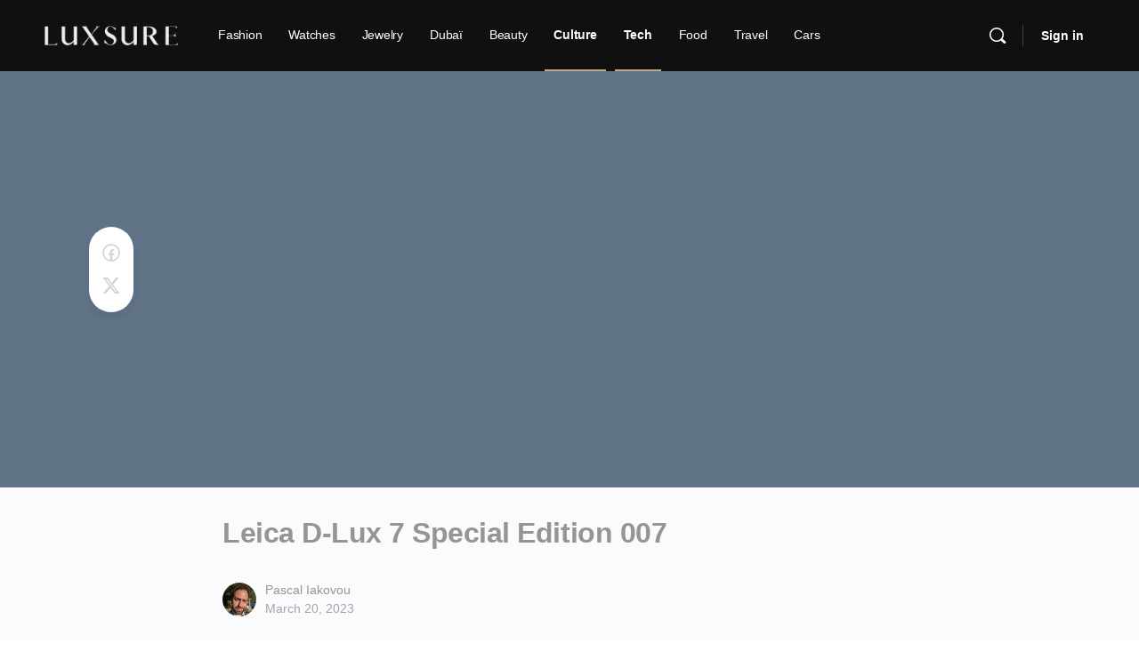

--- FILE ---
content_type: text/html; charset=utf-8
request_url: https://luxsure.com/blog/2023/03/20/leica-d-lux-7-special-edition-007/
body_size: 20341
content:
<!doctype html><html lang="en-US"><head><meta charset="UTF-8"><link rel="profile" href="https://gmpg.org/xfn/11"><title>Leica D-Lux 7 Special Edition 007 &#8211; Luxsure</title> <script type="text/html" id="tmpl-bb-link-preview"><% if ( link_scrapping ) { %>
	<% if ( link_loading ) { %>
		<span class="bb-url-scrapper-loading bb-ajax-loader"><i class="bb-icon-l bb-icon-spinner animate-spin"></i>Loading preview...</span>
	<% } %>
	<% if ( link_success || link_error ) { %>
		<a title="Cancel Preview" href="#" id="bb-close-link-suggestion">Remove Preview</a>
		<div class="bb-link-preview-container">

			<% if ( link_images && link_images.length && link_success && ! link_error && '' !== link_image_index ) { %>
				<div id="bb-url-scrapper-img-holder">
					<div class="bb-link-preview-image">
						<div class="bb-link-preview-image-cover">
							<img src="<%= link_images[link_image_index] %>"/>
						</div>
						<div class="bb-link-preview-icons">
							<%
							if ( link_images.length > 1 ) { %>
								<a data-bp-tooltip-pos="up" data-bp-tooltip="Change image" href="#" class="icon-exchange toolbar-button bp-tooltip" id="icon-exchange"><i class="bb-icon-l bb-icon-exchange"></i></a>
							<% } %>
							<% if ( link_images.length ) { %>
								<a data-bp-tooltip-pos="up" data-bp-tooltip="Remove image" href="#" class="icon-image-slash toolbar-button bp-tooltip" id="bb-link-preview-remove-image"><i class="bb-icon-l bb-icon-image-slash"></i></a>
							<% } %>
							<a data-bp-tooltip-pos="up" data-bp-tooltip="Confirm" class="toolbar-button bp-tooltip" href="#" id="bb-link-preview-select-image">
								<i class="bb-icon-check bb-icon-l"></i>
							</a>
						</div>
					</div>
					<% if ( link_images.length > 1 ) { %>
						<div class="bb-url-thumb-nav">
							<button type="button" id="bb-url-prevPicButton"><span class="bb-icon-l bb-icon-angle-left"></span></button>
							<button type="button" id="bb-url-nextPicButton"><span class="bb-icon-l bb-icon-angle-right"></span></button>
							<div id="bb-url-scrapper-img-count">
								Image <%= link_image_index + 1 %>&nbsp;of&nbsp;<%= link_images.length %>
							</div>
						</div>
					<% } %>
				</div>
			<% } %>

			<% if ( link_success && ! link_error && link_url ) { %>
				<div class="bb-link-preview-info">
					<% var a = document.createElement('a');
						a.href = link_url;
						var hostname = a.hostname;
						var domainName = hostname.replace('www.', '' );
					%>

					<% if ( 'undefined' !== typeof link_title && link_title.trim() && link_description ) { %>
						<p class="bb-link-preview-link-name"><%= domainName %></p>
					<% } %>

					<% if ( link_success && ! link_error ) { %>
						<p class="bb-link-preview-title"><%= link_title %></p>
					<% } %>

					<% if ( link_success && ! link_error ) { %>
						<div class="bb-link-preview-excerpt"><p><%= link_description %></p></div>
					<% } %>
				</div>
			<% } %>
			<% if ( link_error && ! link_success ) { %>
				<div id="bb-url-error" class="bb-url-error"><%= link_error_msg %></div>
			<% } %>
		</div>
	<% } %>
<% } %></script> <script type="text/html" id="tmpl-profile-card-popup"><div id="profile-card" class="bb-profile-card bb-popup-card" data-bp-item-id="" data-bp-item-component="members">

		<div class="skeleton-card">
			<div class="skeleton-card-body">
				<div class="skeleton-card-avatar bb-loading-bg"></div>
				<div class="skeleton-card-entity">
					<div class="skeleton-card-type bb-loading-bg"></div>
					<div class="skeleton-card-heading bb-loading-bg"></div>
					<div class="skeleton-card-meta bb-loading-bg"></div>
				</div>
			</div>
						<div class="skeleton-card-footer skeleton-footer-plain">
				<div class="skeleton-card-button bb-loading-bg"></div>
				<div class="skeleton-card-button bb-loading-bg"></div>
				<div class="skeleton-card-button bb-loading-bg"></div>
			</div>
		</div>

		<div class="bb-card-content">
			<div class="bb-card-body">
				<div class="bb-card-avatar">
					<span class="card-profile-status"></span>
					<img src="" alt="">
				</div>
				<div class="bb-card-entity">
					<div class="bb-card-profile-type"></div>
					<h4 class="bb-card-heading"></h4>
					<div class="bb-card-meta">
						<span class="card-meta-item card-meta-joined">Joined <span></span></span>
						<span class="card-meta-item card-meta-last-active"></span>
											</div>
				</div>
			</div>
			<div class="bb-card-footer">
								<div class="bb-card-action bb-card-action-outline">
					<a href="" class="card-button card-button-profile">View Profile</a>
				</div>
			</div>
		</div>

	</div></script> <meta name='robots' content='max-image-preview:large' /><link rel='dns-prefetch' href='//www.googletagmanager.com' /><link rel='dns-prefetch' href='//stats.wp.com' /><link rel='dns-prefetch' href='//widgets.wp.com' /><link rel='dns-prefetch' href='//s0.wp.com' /><link rel='dns-prefetch' href='//0.gravatar.com' /><link rel='dns-prefetch' href='//1.gravatar.com' /><link rel='dns-prefetch' href='//2.gravatar.com' /><link rel="alternate" type="application/rss+xml" title="Luxsure &raquo; Feed" href="https://luxsure.com/feed/" /><link rel="alternate" type="application/rss+xml" title="Luxsure &raquo; Comments Feed" href="https://luxsure.com/comments/feed/" /><link rel="alternate" title="oEmbed (JSON)" type="application/json+oembed" href="https://luxsure.com/wp-json/oembed/1.0/embed?url=https%3A%2F%2Fluxsure.com%2Fblog%2F2023%2F03%2F20%2Fleica-d-lux-7-special-edition-007%2F" /><link rel="alternate" title="oEmbed (XML)" type="text/xml+oembed" href="https://luxsure.com/wp-json/oembed/1.0/embed?url=https%3A%2F%2Fluxsure.com%2Fblog%2F2023%2F03%2F20%2Fleica-d-lux-7-special-edition-007%2F&#038;format=xml" /><style id='wp-img-auto-sizes-contain-inline-css' type='text/css'>img:is([sizes=auto i],[sizes^="auto," i]){contain-intrinsic-size:3000px 1500px}
/*# sourceURL=wp-img-auto-sizes-contain-inline-css */</style><link rel='stylesheet' id='bp-nouveau-icons-map-css' href='https://luxsure.com/wp-content/plugins/buddyboss-platform/bp-templates/bp-nouveau/icons/css/icons-map.min.css?ver=2.16.1' type='text/css' media='all' /><link rel='stylesheet' id='bp-nouveau-bb-icons-css' href='https://luxsure.com/wp-content/plugins/buddyboss-platform/bp-templates/bp-nouveau/icons/css/bb-icons.min.css?ver=1.0.8' type='text/css' media='all' /><link rel='stylesheet' id='dashicons-css' href='https://luxsure.com/wp-includes/css/dashicons.min.css?ver=6.9' type='text/css' media='all' /><link rel='stylesheet' id='bp-nouveau-css' href='https://luxsure.com/wp-content/plugins/buddyboss-platform/bp-templates/bp-nouveau/css/buddypress.min.css?ver=2.16.1' type='text/css' media='all' /><style id='bp-nouveau-inline-css' type='text/css'>.list-wrap .bs-group-cover a:before{ background:unset; }
/*# sourceURL=bp-nouveau-inline-css */</style><link rel='stylesheet' id='buddyboss_legacy-css' href='https://luxsure.com/wp-content/themes/buddyboss-theme/inc/plugins/buddyboss-menu-icons/vendor/kucrut/icon-picker/css/types/buddyboss_legacy.css?ver=1.0' type='text/css' media='all' /><style id='wp-block-library-inline-css' type='text/css'>:root{--wp-block-synced-color:#7a00df;--wp-block-synced-color--rgb:122,0,223;--wp-bound-block-color:var(--wp-block-synced-color);--wp-editor-canvas-background:#ddd;--wp-admin-theme-color:#007cba;--wp-admin-theme-color--rgb:0,124,186;--wp-admin-theme-color-darker-10:#006ba1;--wp-admin-theme-color-darker-10--rgb:0,107,160.5;--wp-admin-theme-color-darker-20:#005a87;--wp-admin-theme-color-darker-20--rgb:0,90,135;--wp-admin-border-width-focus:2px}@media (min-resolution:192dpi){:root{--wp-admin-border-width-focus:1.5px}}.wp-element-button{cursor:pointer}:root .has-very-light-gray-background-color{background-color:#eee}:root .has-very-dark-gray-background-color{background-color:#313131}:root .has-very-light-gray-color{color:#eee}:root .has-very-dark-gray-color{color:#313131}:root .has-vivid-green-cyan-to-vivid-cyan-blue-gradient-background{background:linear-gradient(135deg,#00d084,#0693e3)}:root .has-purple-crush-gradient-background{background:linear-gradient(135deg,#34e2e4,#4721fb 50%,#ab1dfe)}:root .has-hazy-dawn-gradient-background{background:linear-gradient(135deg,#faaca8,#dad0ec)}:root .has-subdued-olive-gradient-background{background:linear-gradient(135deg,#fafae1,#67a671)}:root .has-atomic-cream-gradient-background{background:linear-gradient(135deg,#fdd79a,#004a59)}:root .has-nightshade-gradient-background{background:linear-gradient(135deg,#330968,#31cdcf)}:root .has-midnight-gradient-background{background:linear-gradient(135deg,#020381,#2874fc)}:root{--wp--preset--font-size--normal:16px;--wp--preset--font-size--huge:42px}.has-regular-font-size{font-size:1em}.has-larger-font-size{font-size:2.625em}.has-normal-font-size{font-size:var(--wp--preset--font-size--normal)}.has-huge-font-size{font-size:var(--wp--preset--font-size--huge)}.has-text-align-center{text-align:center}.has-text-align-left{text-align:left}.has-text-align-right{text-align:right}.has-fit-text{white-space:nowrap!important}#end-resizable-editor-section{display:none}.aligncenter{clear:both}.items-justified-left{justify-content:flex-start}.items-justified-center{justify-content:center}.items-justified-right{justify-content:flex-end}.items-justified-space-between{justify-content:space-between}.screen-reader-text{border:0;clip-path:inset(50%);height:1px;margin:-1px;overflow:hidden;padding:0;position:absolute;width:1px;word-wrap:normal!important}.screen-reader-text:focus{background-color:#ddd;clip-path:none;color:#444;display:block;font-size:1em;height:auto;left:5px;line-height:normal;padding:15px 23px 14px;text-decoration:none;top:5px;width:auto;z-index:100000}html :where(.has-border-color){border-style:solid}html :where([style*=border-top-color]){border-top-style:solid}html :where([style*=border-right-color]){border-right-style:solid}html :where([style*=border-bottom-color]){border-bottom-style:solid}html :where([style*=border-left-color]){border-left-style:solid}html :where([style*=border-width]){border-style:solid}html :where([style*=border-top-width]){border-top-style:solid}html :where([style*=border-right-width]){border-right-style:solid}html :where([style*=border-bottom-width]){border-bottom-style:solid}html :where([style*=border-left-width]){border-left-style:solid}html :where(img[class*=wp-image-]){height:auto;max-width:100%}:where(figure){margin:0 0 1em}html :where(.is-position-sticky){--wp-admin--admin-bar--position-offset:var(--wp-admin--admin-bar--height,0px)}@media screen and (max-width:600px){html :where(.is-position-sticky){--wp-admin--admin-bar--position-offset:0px}}

/*# sourceURL=wp-block-library-inline-css */</style><style id='global-styles-inline-css' type='text/css'>:root{--wp--preset--aspect-ratio--square: 1;--wp--preset--aspect-ratio--4-3: 4/3;--wp--preset--aspect-ratio--3-4: 3/4;--wp--preset--aspect-ratio--3-2: 3/2;--wp--preset--aspect-ratio--2-3: 2/3;--wp--preset--aspect-ratio--16-9: 16/9;--wp--preset--aspect-ratio--9-16: 9/16;--wp--preset--color--black: #000000;--wp--preset--color--cyan-bluish-gray: #abb8c3;--wp--preset--color--white: #ffffff;--wp--preset--color--pale-pink: #f78da7;--wp--preset--color--vivid-red: #cf2e2e;--wp--preset--color--luminous-vivid-orange: #ff6900;--wp--preset--color--luminous-vivid-amber: #fcb900;--wp--preset--color--light-green-cyan: #7bdcb5;--wp--preset--color--vivid-green-cyan: #00d084;--wp--preset--color--pale-cyan-blue: #8ed1fc;--wp--preset--color--vivid-cyan-blue: #0693e3;--wp--preset--color--vivid-purple: #9b51e0;--wp--preset--gradient--vivid-cyan-blue-to-vivid-purple: linear-gradient(135deg,rgb(6,147,227) 0%,rgb(155,81,224) 100%);--wp--preset--gradient--light-green-cyan-to-vivid-green-cyan: linear-gradient(135deg,rgb(122,220,180) 0%,rgb(0,208,130) 100%);--wp--preset--gradient--luminous-vivid-amber-to-luminous-vivid-orange: linear-gradient(135deg,rgb(252,185,0) 0%,rgb(255,105,0) 100%);--wp--preset--gradient--luminous-vivid-orange-to-vivid-red: linear-gradient(135deg,rgb(255,105,0) 0%,rgb(207,46,46) 100%);--wp--preset--gradient--very-light-gray-to-cyan-bluish-gray: linear-gradient(135deg,rgb(238,238,238) 0%,rgb(169,184,195) 100%);--wp--preset--gradient--cool-to-warm-spectrum: linear-gradient(135deg,rgb(74,234,220) 0%,rgb(151,120,209) 20%,rgb(207,42,186) 40%,rgb(238,44,130) 60%,rgb(251,105,98) 80%,rgb(254,248,76) 100%);--wp--preset--gradient--blush-light-purple: linear-gradient(135deg,rgb(255,206,236) 0%,rgb(152,150,240) 100%);--wp--preset--gradient--blush-bordeaux: linear-gradient(135deg,rgb(254,205,165) 0%,rgb(254,45,45) 50%,rgb(107,0,62) 100%);--wp--preset--gradient--luminous-dusk: linear-gradient(135deg,rgb(255,203,112) 0%,rgb(199,81,192) 50%,rgb(65,88,208) 100%);--wp--preset--gradient--pale-ocean: linear-gradient(135deg,rgb(255,245,203) 0%,rgb(182,227,212) 50%,rgb(51,167,181) 100%);--wp--preset--gradient--electric-grass: linear-gradient(135deg,rgb(202,248,128) 0%,rgb(113,206,126) 100%);--wp--preset--gradient--midnight: linear-gradient(135deg,rgb(2,3,129) 0%,rgb(40,116,252) 100%);--wp--preset--font-size--small: 13px;--wp--preset--font-size--medium: 20px;--wp--preset--font-size--large: 36px;--wp--preset--font-size--x-large: 42px;--wp--preset--spacing--20: 0.44rem;--wp--preset--spacing--30: 0.67rem;--wp--preset--spacing--40: 1rem;--wp--preset--spacing--50: 1.5rem;--wp--preset--spacing--60: 2.25rem;--wp--preset--spacing--70: 3.38rem;--wp--preset--spacing--80: 5.06rem;--wp--preset--shadow--natural: 6px 6px 9px rgba(0, 0, 0, 0.2);--wp--preset--shadow--deep: 12px 12px 50px rgba(0, 0, 0, 0.4);--wp--preset--shadow--sharp: 6px 6px 0px rgba(0, 0, 0, 0.2);--wp--preset--shadow--outlined: 6px 6px 0px -3px rgb(255, 255, 255), 6px 6px rgb(0, 0, 0);--wp--preset--shadow--crisp: 6px 6px 0px rgb(0, 0, 0);}:where(.is-layout-flex){gap: 0.5em;}:where(.is-layout-grid){gap: 0.5em;}body .is-layout-flex{display: flex;}.is-layout-flex{flex-wrap: wrap;align-items: center;}.is-layout-flex > :is(*, div){margin: 0;}body .is-layout-grid{display: grid;}.is-layout-grid > :is(*, div){margin: 0;}:where(.wp-block-columns.is-layout-flex){gap: 2em;}:where(.wp-block-columns.is-layout-grid){gap: 2em;}:where(.wp-block-post-template.is-layout-flex){gap: 1.25em;}:where(.wp-block-post-template.is-layout-grid){gap: 1.25em;}.has-black-color{color: var(--wp--preset--color--black) !important;}.has-cyan-bluish-gray-color{color: var(--wp--preset--color--cyan-bluish-gray) !important;}.has-white-color{color: var(--wp--preset--color--white) !important;}.has-pale-pink-color{color: var(--wp--preset--color--pale-pink) !important;}.has-vivid-red-color{color: var(--wp--preset--color--vivid-red) !important;}.has-luminous-vivid-orange-color{color: var(--wp--preset--color--luminous-vivid-orange) !important;}.has-luminous-vivid-amber-color{color: var(--wp--preset--color--luminous-vivid-amber) !important;}.has-light-green-cyan-color{color: var(--wp--preset--color--light-green-cyan) !important;}.has-vivid-green-cyan-color{color: var(--wp--preset--color--vivid-green-cyan) !important;}.has-pale-cyan-blue-color{color: var(--wp--preset--color--pale-cyan-blue) !important;}.has-vivid-cyan-blue-color{color: var(--wp--preset--color--vivid-cyan-blue) !important;}.has-vivid-purple-color{color: var(--wp--preset--color--vivid-purple) !important;}.has-black-background-color{background-color: var(--wp--preset--color--black) !important;}.has-cyan-bluish-gray-background-color{background-color: var(--wp--preset--color--cyan-bluish-gray) !important;}.has-white-background-color{background-color: var(--wp--preset--color--white) !important;}.has-pale-pink-background-color{background-color: var(--wp--preset--color--pale-pink) !important;}.has-vivid-red-background-color{background-color: var(--wp--preset--color--vivid-red) !important;}.has-luminous-vivid-orange-background-color{background-color: var(--wp--preset--color--luminous-vivid-orange) !important;}.has-luminous-vivid-amber-background-color{background-color: var(--wp--preset--color--luminous-vivid-amber) !important;}.has-light-green-cyan-background-color{background-color: var(--wp--preset--color--light-green-cyan) !important;}.has-vivid-green-cyan-background-color{background-color: var(--wp--preset--color--vivid-green-cyan) !important;}.has-pale-cyan-blue-background-color{background-color: var(--wp--preset--color--pale-cyan-blue) !important;}.has-vivid-cyan-blue-background-color{background-color: var(--wp--preset--color--vivid-cyan-blue) !important;}.has-vivid-purple-background-color{background-color: var(--wp--preset--color--vivid-purple) !important;}.has-black-border-color{border-color: var(--wp--preset--color--black) !important;}.has-cyan-bluish-gray-border-color{border-color: var(--wp--preset--color--cyan-bluish-gray) !important;}.has-white-border-color{border-color: var(--wp--preset--color--white) !important;}.has-pale-pink-border-color{border-color: var(--wp--preset--color--pale-pink) !important;}.has-vivid-red-border-color{border-color: var(--wp--preset--color--vivid-red) !important;}.has-luminous-vivid-orange-border-color{border-color: var(--wp--preset--color--luminous-vivid-orange) !important;}.has-luminous-vivid-amber-border-color{border-color: var(--wp--preset--color--luminous-vivid-amber) !important;}.has-light-green-cyan-border-color{border-color: var(--wp--preset--color--light-green-cyan) !important;}.has-vivid-green-cyan-border-color{border-color: var(--wp--preset--color--vivid-green-cyan) !important;}.has-pale-cyan-blue-border-color{border-color: var(--wp--preset--color--pale-cyan-blue) !important;}.has-vivid-cyan-blue-border-color{border-color: var(--wp--preset--color--vivid-cyan-blue) !important;}.has-vivid-purple-border-color{border-color: var(--wp--preset--color--vivid-purple) !important;}.has-vivid-cyan-blue-to-vivid-purple-gradient-background{background: var(--wp--preset--gradient--vivid-cyan-blue-to-vivid-purple) !important;}.has-light-green-cyan-to-vivid-green-cyan-gradient-background{background: var(--wp--preset--gradient--light-green-cyan-to-vivid-green-cyan) !important;}.has-luminous-vivid-amber-to-luminous-vivid-orange-gradient-background{background: var(--wp--preset--gradient--luminous-vivid-amber-to-luminous-vivid-orange) !important;}.has-luminous-vivid-orange-to-vivid-red-gradient-background{background: var(--wp--preset--gradient--luminous-vivid-orange-to-vivid-red) !important;}.has-very-light-gray-to-cyan-bluish-gray-gradient-background{background: var(--wp--preset--gradient--very-light-gray-to-cyan-bluish-gray) !important;}.has-cool-to-warm-spectrum-gradient-background{background: var(--wp--preset--gradient--cool-to-warm-spectrum) !important;}.has-blush-light-purple-gradient-background{background: var(--wp--preset--gradient--blush-light-purple) !important;}.has-blush-bordeaux-gradient-background{background: var(--wp--preset--gradient--blush-bordeaux) !important;}.has-luminous-dusk-gradient-background{background: var(--wp--preset--gradient--luminous-dusk) !important;}.has-pale-ocean-gradient-background{background: var(--wp--preset--gradient--pale-ocean) !important;}.has-electric-grass-gradient-background{background: var(--wp--preset--gradient--electric-grass) !important;}.has-midnight-gradient-background{background: var(--wp--preset--gradient--midnight) !important;}.has-small-font-size{font-size: var(--wp--preset--font-size--small) !important;}.has-medium-font-size{font-size: var(--wp--preset--font-size--medium) !important;}.has-large-font-size{font-size: var(--wp--preset--font-size--large) !important;}.has-x-large-font-size{font-size: var(--wp--preset--font-size--x-large) !important;}
/*# sourceURL=global-styles-inline-css */</style><style id='classic-theme-styles-inline-css' type='text/css'>/*! This file is auto-generated */
.wp-block-button__link{color:#fff;background-color:#32373c;border-radius:9999px;box-shadow:none;text-decoration:none;padding:calc(.667em + 2px) calc(1.333em + 2px);font-size:1.125em}.wp-block-file__button{background:#32373c;color:#fff;text-decoration:none}
/*# sourceURL=/wp-includes/css/classic-themes.min.css */</style><link rel='stylesheet' id='trp-language-switcher-style-css' href='https://luxsure.com/wp-content/plugins/translatepress-multilingual/assets/css/trp-language-switcher.css?ver=3.0.6' type='text/css' media='all' /><link rel='stylesheet' id='redux-extendify-styles-css' href='https://luxsure.com/wp-content/themes/buddyboss-theme/inc/admin/framework/redux-core/assets/css/extendify-utilities.css?ver=4.4.11' type='text/css' media='all' /><link rel='stylesheet' id='buddyboss-theme-fonts-css' href='https://luxsure.com/wp-content/themes/buddyboss-theme/assets/fonts/fonts.css?ver=2.16.1' type='text/css' media='all' /><link rel='stylesheet' id='jetpack_likes-css' href='https://luxsure.com/wp-content/plugins/jetpack/modules/likes/style.css?ver=15.3.1' type='text/css' media='all' /><link rel='stylesheet' id='buddyboss-theme-magnific-popup-css-css' href='https://luxsure.com/wp-content/themes/buddyboss-theme/assets/css/vendors/magnific-popup.min.css?ver=2.16.1' type='text/css' media='all' /><link rel='stylesheet' id='buddyboss-theme-select2-css-css' href='https://luxsure.com/wp-content/themes/buddyboss-theme/assets/css/vendors/select2.min.css?ver=2.16.1' type='text/css' media='all' /><link rel='stylesheet' id='buddyboss-theme-css-css' href='https://luxsure.com/wp-content/themes/buddyboss-theme/assets/css/theme.min.css?ver=2.16.1' type='text/css' media='all' /><link rel='stylesheet' id='buddyboss-theme-template-css' href='https://luxsure.com/wp-content/themes/buddyboss-theme/assets/css/template-v2.min.css?ver=2.16.1' type='text/css' media='all' /><link rel='stylesheet' id='buddyboss-theme-buddypress-css' href='https://luxsure.com/wp-content/themes/buddyboss-theme/assets/css/buddypress.min.css?ver=2.16.1' type='text/css' media='all' /><link rel='stylesheet' id='buddyboss-child-css-css' href='https://luxsure.com/wp-content/themes/buddyboss-theme-child/assets/css/custom.css?ver=1.0.0' type='text/css' media='all' /><link rel='stylesheet' id='sharedaddy-css' href='https://luxsure.com/wp-content/plugins/jetpack/modules/sharedaddy/sharing.css?ver=15.3.1' type='text/css' media='all' /><link rel='stylesheet' id='social-logos-css' href='https://luxsure.com/wp-content/plugins/jetpack/_inc/social-logos/social-logos.min.css?ver=15.3.1' type='text/css' media='all' /> <script type="module" crossorigin src="/__saasweb__/spam-shield/bundle/index.js" data-no-minify="1"></script><script nomodule defer async crossorigin src="/__saasweb__/spam-shield/bundle/fallback.js" data-no-minify="1"></script><script type="text/javascript" id="bb-twemoji-js-extra">/*  */
var bbemojiSettings = {"baseUrl":"https://s.w.org/images/core/emoji/14.0.0/72x72/","ext":".png","svgUrl":"https://s.w.org/images/core/emoji/14.0.0/svg/","svgExt":".svg"};
//# sourceURL=bb-twemoji-js-extra
/*  */</script> <script type="text/javascript" src="https://luxsure.com/wp-includes/js/twemoji.min.js?ver=2.16.1" id="bb-twemoji-js"></script> <script type="text/javascript" src="https://luxsure.com/wp-content/plugins/buddyboss-platform/bp-core/js/bb-emoji-loader.min.js?ver=2.16.1" id="bb-emoji-loader-js"></script> <script type="text/javascript" src="https://luxsure.com/wp-includes/js/jquery/jquery.min.js?ver=3.7.1" id="jquery-core-js"></script> <script type="text/javascript" src="https://luxsure.com/wp-includes/js/jquery/jquery-migrate.min.js?ver=3.4.1" id="jquery-migrate-js"></script> <script type="text/javascript" src="https://luxsure.com/wp-content/plugins/buddyboss-platform/bp-core/js/widget-members.min.js?ver=2.16.1" id="bp-widget-members-js"></script> <script type="text/javascript" src="https://luxsure.com/wp-content/plugins/buddyboss-platform/bp-core/js/jquery-query.min.js?ver=2.16.1" id="bp-jquery-query-js"></script> <script type="text/javascript" src="https://luxsure.com/wp-content/plugins/buddyboss-platform/bp-core/js/vendor/jquery-cookie.min.js?ver=2.16.1" id="bp-jquery-cookie-js"></script> <script type="text/javascript" src="https://luxsure.com/wp-content/plugins/buddyboss-platform/bp-core/js/vendor/jquery-scroll-to.min.js?ver=2.16.1" id="bp-jquery-scroll-to-js"></script> 
 <script type="text/javascript" src="https://www.googletagmanager.com/gtag/js?id=G-9B4Z14NW2X" id="google_gtagjs-js" async></script> <script type="text/javascript" id="google_gtagjs-js-after">/*  */
window.dataLayer = window.dataLayer || [];function gtag(){dataLayer.push(arguments);}
gtag("set","linker",{"domains":["luxsure.com"]});
gtag("js", new Date());
gtag("set", "developer_id.dZTNiMT", true);
gtag("config", "G-9B4Z14NW2X");
//# sourceURL=google_gtagjs-js-after
/*  */</script> <script type="text/javascript" src="https://luxsure.com/wp-content/themes/buddyboss-theme-child/assets/js/custom.js?ver=1.0.0" id="buddyboss-child-js-js"></script> <link rel="https://api.w.org/" href="https://luxsure.com/wp-json/" /><link rel="alternate" title="JSON" type="application/json" href="https://luxsure.com/wp-json/wp/v2/posts/1806639" /><link rel="EditURI" type="application/rsd+xml" title="RSD" href="https://luxsure.com/xmlrpc.php?rsd" /><meta name="generator" content="WordPress 6.9" /><link rel="canonical" href="https://luxsure.com/blog/2023/03/20/leica-d-lux-7-special-edition-007/" /><link rel='shortlink' href='https://luxsure.com/?p=1806639' /> <script>var ajaxurl = 'https://luxsure.com/wp-admin/admin-ajax.php';</script> <meta name="generator" content="Site Kit by Google 1.168.0" /><link rel="alternate" hreflang="en-US" href="https://luxsure.com/blog/2023/03/20/leica-d-lux-7-special-edition-007/"/><link rel="alternate" hreflang="fr-FR" href="https://luxsure.com/fr/blog/2023/03/20/leica-d-lux-7-special-edition-007/"/><link rel="alternate" hreflang="it-IT" href="https://luxsure.com/it/blog/2023/03/20/leica-d-lux-7-special-edition-007/"/><link rel="alternate" hreflang="ru-RU" href="https://luxsure.com/ru/blog/2023/03/20/leica-d-lux-7-special-edition-007/"/><link rel="alternate" hreflang="en" href="https://luxsure.com/blog/2023/03/20/leica-d-lux-7-special-edition-007/"/><link rel="alternate" hreflang="fr" href="https://luxsure.com/fr/blog/2023/03/20/leica-d-lux-7-special-edition-007/"/><link rel="alternate" hreflang="it" href="https://luxsure.com/it/blog/2023/03/20/leica-d-lux-7-special-edition-007/"/><link rel="alternate" hreflang="ru" href="https://luxsure.com/ru/blog/2023/03/20/leica-d-lux-7-special-edition-007/"/><style>img#wpstats{display:none}</style><meta name="generator" content="Redux 4.4.11" /><meta name="viewport" content="width=device-width, initial-scale=1.0, maximum-scale=3.0, user-scalable=1" /><style type="text/css">@font-face { font-family: Proxima Nova; src: url(https://luxsure.com/wp-content/uploads/2020/12/ProximaNova-Black.woff2) format('woff2'), url(https://luxsure.com/wp-content/uploads/2020/12/ProximaNova-Black.woff) format('woff'), url(https://luxsure.com/wp-content/uploads/2020/12/ProximaNova-Black.ttf) format('truetype'); font-weight: 900; font-style: normal; font-display: swap; } @font-face { font-family: Proxima Nova; src: url(https://luxsure.com/wp-content/uploads/2020/12/ProximaNova-RegularItalic.woff) format('woff2'), url(https://luxsure.com/wp-content/uploads/2020/12/ProximaNova-Regular.woff) format('woff'), url(https://luxsure.com/wp-content/uploads/2020/12/ProximaNova-Regular.ttf) format('truetype'); font-weight: 400; font-style: normal; font-display: swap; } @font-face { font-family: Proxima Nova; src: url(https://luxsure.com/wp-content/uploads/2020/12/ProximaNova-Light.woff2) format('woff2'), url(https://luxsure.com/wp-content/uploads/2020/12/ProximaNova-Light.woff) format('woff'), url(https://luxsure.com/wp-content/uploads/2020/12/ProximaNova-Light.ttf) format('truetype'); font-weight: 300; font-style: normal; font-display: swap; } @font-face { font-family: Proxima Nova; src: url(https://luxsure.com/wp-content/uploads/2020/12/ProximaNova-Extrabold.woff2) format('woff2'), url(https://luxsure.com/wp-content/uploads/2020/12/ProximaNova-Extrabold.woff) format('woff'), url(https://luxsure.com/wp-content/uploads/2020/12/ProximaNova-Extrabold.ttf) format('truetype'); font-weight: 800; font-style: normal; font-display: swap; } @font-face { font-family: Proxima Nova; src: url(https://luxsure.com/wp-content/uploads/2020/12/ProximaNova-Bold.woff2) format('woff2'), url(https://luxsure.com/wp-content/uploads/2020/12/ProximaNova-Bold.woff) format('woff'), url(https://luxsure.com/wp-content/uploads/2020/12/ProximaNova-Bold.ttf) format('truetype'); font-weight: 700; font-style: normal; font-display: swap; } @font-face { font-family: Proxima Nova; src: url(https://luxsure.com/wp-content/uploads/2020/12/ProximaNova-Semibold.woff2) format('woff2'), url(https://luxsure.com/wp-content/uploads/2020/12/ProximaNova-Semibold.woff) format('woff'), url(https://luxsure.com/wp-content/uploads/2020/12/ProximaNova-Semibold.ttf) format('truetype'); font-weight: 600; font-style: normal; font-display: swap; }</style><meta name="google-adsense-platform-account" content="ca-host-pub-2644536267352236"><meta name="google-adsense-platform-domain" content="sitekit.withgoogle.com"><meta property="og:type" content="article" /><meta property="og:title" content="Leica D-Lux 7 Special Edition 007" /><meta property="og:url" content="https://luxsure.com/blog/2023/03/20/leica-d-lux-7-special-edition-007/" /><meta property="og:description" content="Leica, the iconic brand of high-end photography, has just launched a special edition of its famous compact camera, the Leica D-Lux 7. This new edition, named Leica D-Lux 7 Edition 007, is accompani…" /><meta property="article:published_time" content="2023-03-20T08:29:00+00:00" /><meta property="article:modified_time" content="2023-05-26T08:34:13+00:00" /><meta property="og:site_name" content="Luxsure" /><meta property="og:image" content="https://luxsure.com/wp-content/uploads/2020/12/cropped-Gray-and-Brown-Lines-Real-Estate-Logo-3.png" /><meta property="og:image:width" content="512" /><meta property="og:image:height" content="512" /><meta property="og:image:alt" content="" /><meta property="og:locale" content="en_US" /><meta name="twitter:text:title" content="Leica D-Lux 7 Special Edition 007" /><meta name="twitter:image" content="https://luxsure.com/wp-content/uploads/2020/12/cropped-Gray-and-Brown-Lines-Real-Estate-Logo-3-270x270.png" /><meta name="twitter:card" content="summary" /><link rel="icon" href="https://luxsure.com/wp-content/uploads/2020/12/cropped-Gray-and-Brown-Lines-Real-Estate-Logo-3-32x32.png" sizes="32x32" /><link rel="icon" href="https://luxsure.com/wp-content/uploads/2020/12/cropped-Gray-and-Brown-Lines-Real-Estate-Logo-3-192x192.png" sizes="192x192" /><link rel="apple-touch-icon" href="https://luxsure.com/wp-content/uploads/2020/12/cropped-Gray-and-Brown-Lines-Real-Estate-Logo-3-180x180.png" /><meta name="msapplication-TileImage" content="https://luxsure.com/wp-content/uploads/2020/12/cropped-Gray-and-Brown-Lines-Real-Estate-Logo-3-270x270.png" /><style id="buddyboss_theme-style">:root{--bb-primary-color:#c0a887;--bb-primary-color-rgb:192, 168, 135;--bb-body-background-color:#FAFBFD;--bb-body-background-color-rgb:250, 251, 253;--bb-content-background-color:#FFFFFF;--bb-content-alternate-background-color:#FBFBFC;--bb-content-border-color:#E7E9EC;--bb-content-border-color-rgb:231, 233, 236;--bb-cover-image-background-color:#607387;--bb-headings-color:#939597;--bb-headings-color-rgb:147, 149, 151;--bb-body-text-color:#4D5C6D;--bb-body-text-color-rgb:77, 92, 109;--bb-alternate-text-color:#A3A5A9;--bb-alternate-text-color-rgb:163, 165, 169;--bb-primary-button-background-regular:#385DFF;--bb-primary-button-background-hover:#1E42DD;--bb-primary-button-border-regular:#385DFF;--bb-primary-button-border-hover:#1E42DD;--bb-primary-button-text-regular:#ffffff;--bb-primary-button-text-regular-rgb:255, 255, 255;--bb-primary-button-text-hover:#ffffff;--bb-primary-button-text-hover-rgb:255, 255, 255;--bb-secondary-button-background-regular:#F2F4F5;--bb-secondary-button-background-hover:#385DFF;--bb-secondary-button-border-regular:#F2F4F5;--bb-secondary-button-border-hover:#385DFF;--bb-secondary-button-text-regular:#1E2132;--bb-secondary-button-text-hover:#FFFFFF;--bb-header-background:#101010;--bb-header-alternate-background:#F2F4F5;--bb-header-links:#ffffff;--bb-header-links-hover:#c0a887;--bb-header-mobile-logo-size:100px;--bb-header-height:80px;--bb-sidenav-background:#ffffff;--bb-sidenav-text-regular:#939597;--bb-sidenav-text-hover:#939597;--bb-sidenav-text-active:#ffffff;--bb-sidenav-menu-background-color-regular:#ffffff;--bb-sidenav-menu-background-color-hover:#F2F4F5;--bb-sidenav-menu-background-color-active:#c0a887;--bb-sidenav-count-text-color-regular:#939597;--bb-sidenav-count-text-color-hover:#ffffff;--bb-sidenav-count-text-color-active:#c0a887;--bb-sidenav-count-background-color-regular:#F2F4F5;--bb-sidenav-count-background-color-hover:#c0a887;--bb-sidenav-count-background-color-active:#ffffff;--bb-footer-background:#000000;--bb-footer-widget-background:#000000;--bb-footer-text-color:#5A5A5A;--bb-footer-menu-link-color-regular:#5A5A5A;--bb-footer-menu-link-color-hover:#385DFF;--bb-footer-menu-link-color-active:#1E2132;--bb-admin-screen-bgr-color:#FAFBFD;--bb-admin-screen-txt-color:#122B46;--bb-login-register-link-color-regular:#5A5A5A;--bb-login-register-link-color-hover:#1E42DD;--bb-login-register-button-background-color-regular:#385DFF;--bb-login-register-button-background-color-hover:#1E42DD;--bb-login-register-button-border-color-regular:#385DFF;--bb-login-register-button-border-color-hover:#1E42DD;--bb-login-register-button-text-color-regular:#FFFFFF;--bb-login-register-button-text-color-hover:#FFFFFF;--bb-label-background-color:#D7DFFF;--bb-label-text-color:#385DFF;--bb-tooltip-background:#122b46;--bb-tooltip-background-rgb:18, 43, 70;--bb-tooltip-color:#ffffff;--bb-default-notice-color:#007CFF;--bb-default-notice-color-rgb:0, 124, 255;--bb-success-color:#1CD991;--bb-success-color-rgb:28, 217, 145;--bb-warning-color:#f7ba45;--bb-warning-color-rgb:247, 186, 69;--bb-danger-color:#EF3E46;--bb-danger-color-rgb:239, 62, 70;--bb-login-custom-heading-color:#FFFFFF;--bb-button-radius:100px;--bb-block-radius:10px;--bb-option-radius:5px;--bb-block-radius-inner:6px;--bb-input-radius:6px;--bb-label-type-radius:6px;--bb-checkbox-radius:5.4px;--bb-primary-button-focus-shadow:0px 0px 1px 2px rgba(0, 0, 0, 0.05), inset 0px 0px 0px 2px rgba(0, 0, 0, 0.08);--bb-secondary-button-focus-shadow:0px 0px 1px 2px rgba(0, 0, 0, 0.05), inset 0px 0px 0px 2px rgba(0, 0, 0, 0.08);--bb-outline-button-focus-shadow:0px 0px 1px 2px rgba(0, 0, 0, 0.05), inset 0px 0px 0px 2px rgba(0, 0, 0, 0.08);--bb-input-focus-shadow:0px 0px 0px 2px rgba(var(--bb-primary-color-rgb), 0.1);--bb-input-focus-border-color:var(--bb-primary-color);--bb-widget-title-text-transform:none;}.bb-style-primary-bgr-color {background-color:#c0a887;}.bb-style-border-radius {border-radius:100px;}#site-logo .site-title img {max-height:inherit;}.site-header-container .site-branding {min-width:150px;}#site-logo .site-title .bb-logo img,#site-logo .site-title img.bb-logo,.buddypanel .site-title img {width:150px;}.site-title img.bb-mobile-logo {width:100px;}.footer-logo img {max-width:120px;}.site-header-container #site-logo .bb-logo img,.site-header-container #site-logo .site-title img.bb-logo,.site-title img.bb-mobile-logo {max-height:80px}.sticky-header .site-content,body.buddypress.sticky-header .site-content,.bb-buddypanel.sticky-header .site-content,.single-sfwd-quiz.bb-buddypanel.sticky-header .site-content,.single-sfwd-lessons.bb-buddypanel.sticky-header .site-content,.single-sfwd-topic.bb-buddypanel.sticky-header .site-content {padding-top:80px}.site-header .site-header-container,.header-search-wrap,.header-search-wrap input.search-field,.header-search-wrap form.search-form {height:80px;}.sticky-header .bp-feedback.bp-sitewide-notice {top:80px;}@media screen and (max-width:767px) {.bb-mobile-header {height:80px;}#learndash-content .lms-topic-sidebar-wrapper .lms-topic-sidebar-data,.lifter-topic-sidebar-wrapper .lifter-topic-sidebar-data {height:calc(90vh - 80px);}}[data-balloon]:after,[data-bp-tooltip]:after {background-color:rgba( 18,43,70,1 );box-shadow:none;}[data-balloon]:before,[data-bp-tooltip]:before {background:no-repeat url("data:image/svg+xml;charset=utf-8,%3Csvg%20xmlns%3D%22http://www.w3.org/2000/svg%22%20width%3D%2236px%22%20height%3D%2212px%22%3E%3Cpath%20fill%3D%22rgba( 18,43,70,1 )%22%20transform%3D%22rotate(0)%22%20d%3D%22M2.658,0.000%20C-13.615,0.000%2050.938,0.000%2034.662,0.000%20C28.662,0.000%2023.035,12.002%2018.660,12.002%20C14.285,12.002%208.594,0.000%202.658,0.000%20Z%22/%3E%3C/svg%3E");background-size:100% auto;}[data-bp-tooltip][data-bp-tooltip-pos="right"]:before,[data-balloon][data-balloon-pos='right']:before {background:no-repeat url("data:image/svg+xml;charset=utf-8,%3Csvg%20xmlns%3D%22http://www.w3.org/2000/svg%22%20width%3D%2212px%22%20height%3D%2236px%22%3E%3Cpath%20fill%3D%22rgba( 18,43,70,1 )%22%20transform%3D%22rotate(90 6 6)%22%20d%3D%22M2.658,0.000%20C-13.615,0.000%2050.938,0.000%2034.662,0.000%20C28.662,0.000%2023.035,12.002%2018.660,12.002%20C14.285,12.002%208.594,0.000%202.658,0.000%20Z%22/%3E%3C/svg%3E");background-size:100% auto;}[data-bp-tooltip][data-bp-tooltip-pos="left"]:before,[data-balloon][data-balloon-pos='left']:before {background:no-repeat url("data:image/svg+xml;charset=utf-8,%3Csvg%20xmlns%3D%22http://www.w3.org/2000/svg%22%20width%3D%2212px%22%20height%3D%2236px%22%3E%3Cpath%20fill%3D%22rgba( 18,43,70,1 )%22%20transform%3D%22rotate(-90 18 18)%22%20d%3D%22M2.658,0.000%20C-13.615,0.000%2050.938,0.000%2034.662,0.000%20C28.662,0.000%2023.035,12.002%2018.660,12.002%20C14.285,12.002%208.594,0.000%202.658,0.000%20Z%22/%3E%3C/svg%3E");background-size:100% auto;}[data-bp-tooltip][data-bp-tooltip-pos="down-left"]:before,[data-bp-tooltip][data-bp-tooltip-pos="down"]:before,[data-balloon][data-balloon-pos='down']:before {background:no-repeat url("data:image/svg+xml;charset=utf-8,%3Csvg%20xmlns%3D%22http://www.w3.org/2000/svg%22%20width%3D%2236px%22%20height%3D%2212px%22%3E%3Cpath%20fill%3D%22rgba( 18,43,70,1 )%22%20transform%3D%22rotate(180 18 6)%22%20d%3D%22M2.658,0.000%20C-13.615,0.000%2050.938,0.000%2034.662,0.000%20C28.662,0.000%2023.035,12.002%2018.660,12.002%20C14.285,12.002%208.594,0.000%202.658,0.000%20Z%22/%3E%3C/svg%3E");background-size:100% auto;}</style><style id="buddyboss_theme-bp-style">#buddypress #header-cover-image.has-default,#buddypress #header-cover-image.has-default .guillotine-window img,.bs-group-cover.has-default a {background-color:#607387;}.login-split {background-image:url(https://luxsure.com/wp-content/uploads/2020/11/dusit2.jpg);background-size:cover;background-position:50% 50%;}body.buddypress.register.login-split-page .login-split .split-overlay,body.buddypress.activation.login-split-page .login-split .split-overlay {opacity:0.3;}body.buddypress.register .register-section-logo img,body.buddypress.activation .activate-section-logo img {width:280px;}</style><style id="buddyboss_theme-custom-style">a.bb-close-panel i {top:21px;}</style><style>.user-wrap.user-wrap-container:hover > .sub-menu {
    opacity: 1;
    visibility: visible;
}</style></head><body class="bp-nouveau wp-singular post-template-default single single-post postid-1806639 single-format-standard wp-custom-logo wp-theme-buddyboss-theme wp-child-theme-buddyboss-theme-child translatepress-en_US buddyboss-theme bb-template-v2 buddypanel-logo-off bb-custom-typo has-sidebar blog-sidebar sidebar-right full-fi-invert  header-style-1  menu-style-standard sticky-header no-js"><div id="page" class="site"><header id="masthead" class="site-header site-header--bb"><div class="container site-header-container flex default-header"> <a href="#" class="bb-toggle-panel"> <i class="bb-icon-l bb-icon-sidebar"></i> <span class="screen-reader-text">Toggle Side Panel</span> </a><div id="site-logo" class="site-branding buddypanel_logo_display_off"><div class="site-title"> <a href="https://luxsure.com/" rel="home" aria-label="Go to Luxsure homepage"> <img width="358" height="54" src="https://luxsure.com/wp-content/uploads/2020/12/Gray-and-Brown-Lines-Real-Estate-Logo-2-1.png" class="bb-logo" alt="Luxsure" decoding="async" srcset="https://luxsure.com/wp-content/uploads/2020/12/Gray-and-Brown-Lines-Real-Estate-Logo-2-1.png 358w, https://luxsure.com/wp-content/uploads/2020/12/Gray-and-Brown-Lines-Real-Estate-Logo-2-1-300x45.png 300w" sizes="(max-width: 358px) 100vw, 358px" /> </a></div></div><nav id="site-navigation" class="main-navigation" data-menu-space="120"><div id="primary-navbar"><ul id="primary-menu" class="primary-menu bb-primary-overflow"><li id="menu-item-77802" class="menu-item menu-item-type-taxonomy menu-item-object-category menu-item-77802 no-icon"><a href="https://luxsure.com/blog/category/mode/"><span>Fashion</span></a></li><li id="menu-item-77808" class="menu-item menu-item-type-taxonomy menu-item-object-category menu-item-77808 no-icon"><a href="https://luxsure.com/blog/category/watches/"><span>Watches</span></a></li><li id="menu-item-77809" class="menu-item menu-item-type-taxonomy menu-item-object-category menu-item-77809 no-icon"><a href="https://luxsure.com/blog/category/jewelry/"><span>Jewelry</span></a></li><li id="menu-item-77804" class="menu-item menu-item-type-taxonomy menu-item-object-category menu-item-77804 no-icon"><a href="https://luxsure.com/blog/category/dubai/"><span>Dubaï</span></a></li><li id="menu-item-77805" class="menu-item menu-item-type-taxonomy menu-item-object-category menu-item-77805 no-icon"><a href="https://luxsure.com/blog/category/beauty/"><span>Beauty</span></a></li><li id="menu-item-1672788" class="menu-item menu-item-type-taxonomy menu-item-object-category current-post-ancestor current-menu-parent current-post-parent menu-item-1672788 no-icon"><a href="https://luxsure.com/blog/category/culture/"><span>Culture</span></a></li><li id="menu-item-1672783" class="menu-item menu-item-type-taxonomy menu-item-object-category current-post-ancestor current-menu-parent current-post-parent menu-item-1672783 no-icon"><a href="https://luxsure.com/blog/category/tech/"><span>Tech</span></a></li><li id="menu-item-77807" class="menu-item menu-item-type-taxonomy menu-item-object-category menu-item-77807 no-icon"><a href="https://luxsure.com/blog/category/food/"><span>Food</span></a></li><li id="menu-item-77810" class="menu-item menu-item-type-taxonomy menu-item-object-category menu-item-77810 no-icon"><a href="https://luxsure.com/blog/category/travel/"><span>Travel</span></a></li><li id="menu-item-77806" class="menu-item menu-item-type-taxonomy menu-item-object-category menu-item-77806 no-icon"><a href="https://luxsure.com/blog/category/cars/"><span>Cars</span></a></li></ul><div id="navbar-collapse"> <a class="more-button" href="#"> <i class="bb-icon-f bb-icon-ellipsis-h"></i> <span class="screen-reader-text">More options</span> </a><div class="sub-menu"><div class="wrapper"><ul id="navbar-extend" class="sub-menu-inner"></ul></div></div></div></div></nav><div id="header-aside" class="header-aside name_and_avatar"><div class="header-aside-inner"> <a href="#" class="header-search-link" data-balloon-pos="down" data-balloon="Search" aria-label="Search"><i class="bb-icon-l bb-icon-search"></i></a> <span class="search-separator bb-separator"></span><div class="bb-header-buttons"> <a href="https://luxsure.com/wp-login.php" class="button small outline signin-button link">Sign in</a></div></div></div></div><div class="bb-mobile-header-wrapper bb-single-icon"><div class="bb-mobile-header flex align-items-center"><div class="bb-left-panel-icon-wrap"> <a href="#" class="push-left bb-left-panel-mobile" aria-label="Open Menu"><i class="bb-icon-l bb-icon-bars"></i></a></div><div class="flex-1 mobile-logo-wrapper"><div class="site-title"><a href="https://luxsure.com/" rel="home"> <img width="358" height="54" src="https://luxsure.com/wp-content/uploads/2020/12/Gray-and-Brown-Lines-Real-Estate-Logo-2-1.png" class="bb-mobile-logo" alt="" decoding="async" srcset="https://luxsure.com/wp-content/uploads/2020/12/Gray-and-Brown-Lines-Real-Estate-Logo-2-1.png 358w, https://luxsure.com/wp-content/uploads/2020/12/Gray-and-Brown-Lines-Real-Estate-Logo-2-1-300x45.png 300w" sizes="(max-width: 358px) 100vw, 358px" /> </a></div></div><div class="header-aside"> <a data-balloon-pos="left" data-balloon="Search" aria-label="Search" href="#" class="push-right header-search-link"><i class="bb-icon-l bb-icon-search"></i></a></div></div><div class="header-search-wrap"><div class="container"><form role="search" method="get" class="search-form" action="https://luxsure.com/"> <label> <span class="screen-reader-text">Search for:</span> <input type="search" class="search-field-top" placeholder="Search" value="" name="s" /> </label></form> <a data-balloon-pos="left" data-balloon="Close" href="#" class="close-search"><i class="bb-icon-l bb-icon-times"></i></a></div></div></div><div class="bb-mobile-panel-wrapper left light closed"><div class="bb-mobile-panel-inner"><div class="bb-mobile-panel-header"><div class="logo-wrap"> <a href="https://luxsure.com/" rel="home"> <img width="358" height="54" src="https://luxsure.com/wp-content/uploads/2020/12/Gray-and-Brown-Lines-Real-Estate-Logo-2-1.png" class="bb-mobile-logo" alt="" decoding="async" srcset="https://luxsure.com/wp-content/uploads/2020/12/Gray-and-Brown-Lines-Real-Estate-Logo-2-1.png 358w, https://luxsure.com/wp-content/uploads/2020/12/Gray-and-Brown-Lines-Real-Estate-Logo-2-1-300x45.png 300w" sizes="(max-width: 358px) 100vw, 358px" /> </a></div> <a href="#" class="bb-close-panel" aria-label="Close Menu"><i class="bb-icon-l bb-icon-times"></i></a></div><nav class="main-navigation" data-menu-space="120"><ul id="menu-luxsure-magazine" class="bb-primary-menu mobile-menu buddypanel-menu side-panel-menu"><li class="menu-item menu-item-type-taxonomy menu-item-object-category menu-item-77802"><a href="https://luxsure.com/blog/category/mode/">Fashion</a></li><li class="menu-item menu-item-type-taxonomy menu-item-object-category menu-item-77808"><a href="https://luxsure.com/blog/category/watches/">Watches</a></li><li class="menu-item menu-item-type-taxonomy menu-item-object-category menu-item-77809"><a href="https://luxsure.com/blog/category/jewelry/">Jewelry</a></li><li class="menu-item menu-item-type-taxonomy menu-item-object-category menu-item-77804"><a href="https://luxsure.com/blog/category/dubai/">Dubaï</a></li><li class="menu-item menu-item-type-taxonomy menu-item-object-category menu-item-77805"><a href="https://luxsure.com/blog/category/beauty/">Beauty</a></li><li class="menu-item menu-item-type-taxonomy menu-item-object-category current-post-ancestor current-menu-parent current-post-parent menu-item-1672788"><a href="https://luxsure.com/blog/category/culture/">Culture</a></li><li class="menu-item menu-item-type-taxonomy menu-item-object-category current-post-ancestor current-menu-parent current-post-parent menu-item-1672783"><a href="https://luxsure.com/blog/category/tech/">Tech</a></li><li class="menu-item menu-item-type-taxonomy menu-item-object-category menu-item-77807"><a href="https://luxsure.com/blog/category/food/">Food</a></li><li class="menu-item menu-item-type-taxonomy menu-item-object-category menu-item-77810"><a href="https://luxsure.com/blog/category/travel/">Travel</a></li><li class="menu-item menu-item-type-taxonomy menu-item-object-category menu-item-77806"><a href="https://luxsure.com/blog/category/cars/">Cars</a></li></ul></nav></div></div><div class="header-search-wrap"><div class="container"><form role="search" method="get" class="search-form" action="https://luxsure.com/"> <label> <span class="screen-reader-text">Search for:</span> <input type="search" class="search-field-top" placeholder="Search" value="" name="s" /> </label></form> <a href="#" class="close-search"> <i class="bb-icon-l bb-icon-times"></i> <span class="screen-reader-text">Close search</span> </a></div></div></header><div id="content" class="site-content"><div class="container"><div class="bb-grid site-content-grid"><div class="bb-share-container"><div class="bb-shareIcons"></div></div><div id="primary" class="content-area"><main id="main" class="site-main"><article id="post-1806639" class="post-1806639 post type-post status-publish format-standard has-post-thumbnail hentry category-art-of-living category-culture category-high-tech-en category-tech tag-leica-d-lux-7-edition-007 full-fi-invert"><div class="entry-content-wrap primary-entry-content"><figure class="entry-media entry-img bb-vw-container1"></figure><header class="entry-header"><h1 class="entry-title">Leica D-Lux 7 Special Edition 007</h1></header><div class="entry-meta"><div class="bb-user-avatar-wrap"><div class="avatar-wrap"> <a href="https://luxsure.com/members/pascal/"> <img alt='pascal' src='https://luxsure.com/wp-content/uploads/avatars/3/6041ff56e7c33-bpthumb.jpg' srcset='https://luxsure.com/wp-content/uploads/avatars/3/6041ff56e7c33-bpthumb.jpg 2x' class='avatar avatar-80 photo' height='80' width='80' /> </a></div><div class="meta-wrap"> <a class="post-author" href="https://luxsure.com/members/pascal/"> Pascal Iakovou </a> <span class="post-date" ><a href="https://luxsure.com/blog/2023/03/20/leica-d-lux-7-special-edition-007/">March 20, 2023</a></span></div></div><div class="push-right flex align-items-center top-meta"></div></div><div class="entry-content"><p>Leica, the iconic brand of high-end photography, has just launched a special edition of its famous compact camera, the Leica D-Lux 7. This new edition, named Leica D-Lux 7 Edition 007, is accompanied by a unique photographic exhibition celebrating 60 years of the James Bond film franchise.</p><p>The Leica Gallery in London is currently hosting an exhibition entitled &#8220;Photographs from the James Bond Archive,&#8221; which highlights legendary images from the film franchise. This exhibition is organized in collaboration with the famous film producer Michael G. Wilson, passionate photographer and collector. The exhibition is open until March 21, 2023 and is a real treat for James Bond fans.</p><p>The Leica D-Lux 7 Edition 007 was created to fit perfectly into the sophisticated and timeless world of James Bond. It has an elegant and refined case, made of high quality material, with a novel diamond texture. This pattern is also found on the handle, which offers a firm and secure grip. The top cover features the famous 007 logo, while the lens has an automatic cap with the franchise&#8217;s signature rifled barrel design.</p><p>The holster-like leather case allows you to carry the camera comfortably while being ready for action. The Leica D-Lux 7 Edition 007 also features a large image sensor and a bright lens, the Leica DC Vario-Summilux 10.9-34 f/1.7-2.8 ASPH. With outstanding image quality and undeniable practicality, this compact camera is the ideal tool for professional photographers or photography enthusiasts.</p><p>In homage to the James Bond film franchise, this special edition is limited to 1,962 pieces. It comes in a presentation box and is available in Leica Stores, the Leica Online Shop and from partner dealers. The public price of the Leica D-Lux 7 Edition 007 is 1990 euros.</p><p>All in all, the Leica D-Lux 7 Edition 007 is a jewel of photography that combines sophistication, elegance and exceptional image quality. This special edition is a tribute to the mythical world of James Bond and offers a unique experience to photography and film enthusiasts.</p><div class="sharedaddy sd-sharing-enabled"><div class="robots-nocontent sd-block sd-social sd-social-icon-text sd-sharing"><h3 class="sd-title">Share this:</h3><div class="sd-content"><ul><li class="share-facebook"><a rel="nofollow noopener noreferrer"
data-shared="sharing-facebook-1806639"
class="share-facebook sd-button share-icon"
href="https://luxsure.com/blog/2023/03/20/leica-d-lux-7-special-edition-007/?share=facebook"
target="_blank"
aria-labelledby="sharing-facebook-1806639"
> <span id="sharing-facebook-1806639" hidden>Click to share on Facebook (Opens in new window)</span> <span>Facebook</span> </a></li><li class="share-x"><a rel="nofollow noopener noreferrer"
data-shared="sharing-x-1806639"
class="share-x sd-button share-icon"
href="https://luxsure.com/blog/2023/03/20/leica-d-lux-7-special-edition-007/?share=x"
target="_blank"
aria-labelledby="sharing-x-1806639"
> <span id="sharing-x-1806639" hidden>Click to share on X (Opens in new window)</span> <span>X</span> </a></li><li class="share-end"></li></ul></div></div></div><div class='sharedaddy sd-block sd-like jetpack-likes-widget-wrapper jetpack-likes-widget-unloaded' id='like-post-wrapper-180152377-1806639-6956419963958' data-src='https://widgets.wp.com/likes/?ver=15.3.1#blog_id=180152377&amp;post_id=1806639&amp;origin=luxsure.com&amp;obj_id=180152377-1806639-6956419963958' data-name='like-post-frame-180152377-1806639-6956419963958' data-title='Like or Reblog'><h3 class="sd-title">Like this:</h3><div class='likes-widget-placeholder post-likes-widget-placeholder' style='height: 55px;'><span class='button'><span>Like</span></span> <span class="loading">Loading...</span></div><span class='sd-text-color'></span><a class='sd-link-color'></a></div></div></div></article><div class="post-meta-wrapper-main"><div class="post-meta-wrapper"><div class="cat-links"> <i class="bb-icon-l bb-icon-folder"></i> Categories: <span><a href="https://luxsure.com/blog/category/art-of-living/" rel="category tag">Art of living</a>, <a href="https://luxsure.com/blog/category/culture/" rel="category tag">Culture</a>, <a href="https://luxsure.com/blog/category/high-tech-en/" rel="category tag">High tech</a>, <a href="https://luxsure.com/blog/category/tech/" rel="category tag">Tech</a></span></div><div class="tag-links"> <i class="bb-icon-l bb-icon-tags"></i> Tags: <span><a href="https://luxsure.com/blog/tag/leica-d-lux-7-edition-007/" rel="tag">Leica D-Lux 7 Edition 007</a></span></div></div><div class="show-support"><div class="flex author-post-meta"> <span class="pa-share-fix push-left"></span><div class="author-box-share-wrap"> <a href="#" class="bb-share" aria-label="Share"><i class="bb-icon-l bb-icon-share-dots"></i></a><div class="bb-share-container bb-share-author-box"><div class="bb-shareIcons"></div></div></div></div></div></div><div class="post-author-info"><div class="post-author-details align-items-center"> <a href="https://luxsure.com/members/pascal/"> <img alt='pascal' src='https://luxsure.com/wp-content/uploads/avatars/3/6041ff56e7c33-bpthumb.jpg' srcset='https://luxsure.com/wp-content/uploads/avatars/3/6041ff56e7c33-bpthumb.jpg 2x' class='avatar avatar-80 photo' height='80' width='80' /> </a><div class="author-desc-wrap"> <a class="post-author" href="https://luxsure.com/members/pascal/">Pascal Iakovou</a></div></div></div><div class="post-related-posts"><h3>Related Articles</h3><div class="post-grid bb-grid"><article id="post-61987" class="post-61987 post type-post status-publish format-standard hentry category-mode lg-grid-1-3 md-grid-1-2 bb-grid-cell sm-grid-1-1 full-fi-invert"><div class="post-inner-wrap"><div class="entry-content-wrap"><header class="entry-header"><h2 class="entry-title"><a href="https://luxsure.com/blog/2010/04/06/alexander-james-exhibition-opening-tomorrow-at-the-coningsby-gallery-london/" rel="bookmark">Alexander James, exhibition opening tomorrow at the Coningsby Gallery, London</a></h2></header><div class="entry-content"><p>Alexander James is one of our favourite english photographer, we had the chance to collaborate with him on several shoots and we strongly advise you&hellip;</p><div class="sharedaddy sd-sharing-enabled"><div class="robots-nocontent sd-block sd-social sd-social-icon-text sd-sharing"><h3 class="sd-title">Share this:</h3><div class="sd-content"><ul><li class="share-facebook"><a rel="nofollow noopener noreferrer"
data-shared="sharing-facebook-61987"
class="share-facebook sd-button share-icon"
href="https://luxsure.com/blog/2010/04/06/alexander-james-exhibition-opening-tomorrow-at-the-coningsby-gallery-london/?share=facebook"
target="_blank"
aria-labelledby="sharing-facebook-61987"
> <span id="sharing-facebook-61987" hidden>Click to share on Facebook (Opens in new window)</span> <span>Facebook</span> </a></li><li class="share-x"><a rel="nofollow noopener noreferrer"
data-shared="sharing-x-61987"
class="share-x sd-button share-icon"
href="https://luxsure.com/blog/2010/04/06/alexander-james-exhibition-opening-tomorrow-at-the-coningsby-gallery-london/?share=x"
target="_blank"
aria-labelledby="sharing-x-61987"
> <span id="sharing-x-61987" hidden>Click to share on X (Opens in new window)</span> <span>X</span> </a></li><li class="share-end"></li></ul></div></div></div><div class='sharedaddy sd-block sd-like jetpack-likes-widget-wrapper jetpack-likes-widget-unloaded' id='like-post-wrapper-180152377-61987-69564199699cd' data-src='https://widgets.wp.com/likes/?ver=15.3.1#blog_id=180152377&amp;post_id=61987&amp;origin=luxsure.com&amp;obj_id=180152377-61987-69564199699cd' data-name='like-post-frame-180152377-61987-69564199699cd' data-title='Like or Reblog'><h3 class="sd-title">Like this:</h3><div class='likes-widget-placeholder post-likes-widget-placeholder' style='height: 55px;'><span class='button'><span>Like</span></span> <span class="loading">Loading...</span></div><span class='sd-text-color'></span><a class='sd-link-color'></a></div></div><div class="entry-meta"><div class="bb-user-avatar-wrap"><div class="avatar-wrap"> <a href="https://luxsure.com/members/pascal/"> <img alt='pascal' src='https://luxsure.com/wp-content/uploads/avatars/3/6041ff56e7c33-bpthumb.jpg' srcset='https://luxsure.com/wp-content/uploads/avatars/3/6041ff56e7c33-bpthumb.jpg 2x' class='avatar avatar-80 photo' height='80' width='80' /> </a></div><div class="meta-wrap"> <a class="post-author" href="https://luxsure.com/members/pascal/"> Pascal Iakovou </a> <span class="post-date" ><a href="https://luxsure.com/blog/2010/04/06/alexander-james-exhibition-opening-tomorrow-at-the-coningsby-gallery-london/">April 6, 2010</a></span></div></div><div class="push-right flex align-items-center top-meta"> <a href="https://luxsure.com/blog/2010/04/06/alexander-james-exhibition-opening-tomorrow-at-the-coningsby-gallery-london/#respond" class="flex align-items-center bb-comments-wrap"><i class="bb-icon-l bb-icon-comment-square"></i><span class="comments-count">0 <span class="bb-comment-text">Comments</span></span></a></div></div></div></div></article><article id="post-62033" class="post-62033 post type-post status-publish format-standard hentry category-mode lg-grid-1-3 md-grid-1-2 bb-grid-cell sm-grid-1-1 full-fi-invert"><div class="post-inner-wrap"><div class="entry-content-wrap"><header class="entry-header"><h2 class="entry-title"><a href="https://luxsure.com/blog/2010/09/13/made-in-italy-albrecht-tuebke/" rel="bookmark">&#8216;Made In Italy&#8217;  Albrecht Tuebke</a></h2></header><div class="entry-content"><p>James Hyman Gallery London The James Hymn gallery joins this months Fashion Night Out Festivities in London by presenting fourteen works by celebrated German photographer&hellip;</p><div class="sharedaddy sd-sharing-enabled"><div class="robots-nocontent sd-block sd-social sd-social-icon-text sd-sharing"><h3 class="sd-title">Share this:</h3><div class="sd-content"><ul><li class="share-facebook"><a rel="nofollow noopener noreferrer"
data-shared="sharing-facebook-62033"
class="share-facebook sd-button share-icon"
href="https://luxsure.com/blog/2010/09/13/made-in-italy-albrecht-tuebke/?share=facebook"
target="_blank"
aria-labelledby="sharing-facebook-62033"
> <span id="sharing-facebook-62033" hidden>Click to share on Facebook (Opens in new window)</span> <span>Facebook</span> </a></li><li class="share-x"><a rel="nofollow noopener noreferrer"
data-shared="sharing-x-62033"
class="share-x sd-button share-icon"
href="https://luxsure.com/blog/2010/09/13/made-in-italy-albrecht-tuebke/?share=x"
target="_blank"
aria-labelledby="sharing-x-62033"
> <span id="sharing-x-62033" hidden>Click to share on X (Opens in new window)</span> <span>X</span> </a></li><li class="share-end"></li></ul></div></div></div><div class='sharedaddy sd-block sd-like jetpack-likes-widget-wrapper jetpack-likes-widget-unloaded' id='like-post-wrapper-180152377-62033-695641996c051' data-src='https://widgets.wp.com/likes/?ver=15.3.1#blog_id=180152377&amp;post_id=62033&amp;origin=luxsure.com&amp;obj_id=180152377-62033-695641996c051' data-name='like-post-frame-180152377-62033-695641996c051' data-title='Like or Reblog'><h3 class="sd-title">Like this:</h3><div class='likes-widget-placeholder post-likes-widget-placeholder' style='height: 55px;'><span class='button'><span>Like</span></span> <span class="loading">Loading...</span></div><span class='sd-text-color'></span><a class='sd-link-color'></a></div></div><div class="entry-meta"><div class="bb-user-avatar-wrap"><div class="avatar-wrap"> <a href="https://luxsure.com/members/pascal/"> <img alt='pascal' src='https://luxsure.com/wp-content/uploads/avatars/3/6041ff56e7c33-bpthumb.jpg' srcset='https://luxsure.com/wp-content/uploads/avatars/3/6041ff56e7c33-bpthumb.jpg 2x' class='avatar avatar-80 photo' height='80' width='80' loading='lazy'/> </a></div><div class="meta-wrap"> <a class="post-author" href="https://luxsure.com/members/pascal/"> Pascal Iakovou </a> <span class="post-date" ><a href="https://luxsure.com/blog/2010/09/13/made-in-italy-albrecht-tuebke/">September 13, 2010</a></span></div></div><div class="push-right flex align-items-center top-meta"> <a href="https://luxsure.com/blog/2010/09/13/made-in-italy-albrecht-tuebke/#respond" class="flex align-items-center bb-comments-wrap"><i class="bb-icon-l bb-icon-comment-square"></i><span class="comments-count">0 <span class="bb-comment-text">Comments</span></span></a></div></div></div></div></article><article id="post-62407" class="post-62407 post type-post status-publish format-standard hentry category-mode lg-grid-1-3 md-grid-1-2 bb-grid-cell sm-grid-1-1 full-fi-invert"><div class="post-inner-wrap"><div class="entry-content-wrap"><header class="entry-header"><h2 class="entry-title"><a href="https://luxsure.com/blog/2011/09/12/deborah-turbeville-at-donna-karan-london/" rel="bookmark">Deborah Turbeville at Donna Karan London</a></h2></header><div class="entry-content"><p>  The Fashion Pictures © Deborah Turbeville Coinciding with Vogue’s Fashion Night Out in London, was the launch of a fashion related exhibition curated by&hellip;</p><div class="sharedaddy sd-sharing-enabled"><div class="robots-nocontent sd-block sd-social sd-social-icon-text sd-sharing"><h3 class="sd-title">Share this:</h3><div class="sd-content"><ul><li class="share-facebook"><a rel="nofollow noopener noreferrer"
data-shared="sharing-facebook-62407"
class="share-facebook sd-button share-icon"
href="https://luxsure.com/blog/2011/09/12/deborah-turbeville-at-donna-karan-london/?share=facebook"
target="_blank"
aria-labelledby="sharing-facebook-62407"
> <span id="sharing-facebook-62407" hidden>Click to share on Facebook (Opens in new window)</span> <span>Facebook</span> </a></li><li class="share-x"><a rel="nofollow noopener noreferrer"
data-shared="sharing-x-62407"
class="share-x sd-button share-icon"
href="https://luxsure.com/blog/2011/09/12/deborah-turbeville-at-donna-karan-london/?share=x"
target="_blank"
aria-labelledby="sharing-x-62407"
> <span id="sharing-x-62407" hidden>Click to share on X (Opens in new window)</span> <span>X</span> </a></li><li class="share-end"></li></ul></div></div></div><div class='sharedaddy sd-block sd-like jetpack-likes-widget-wrapper jetpack-likes-widget-unloaded' id='like-post-wrapper-180152377-62407-695641996e5a1' data-src='https://widgets.wp.com/likes/?ver=15.3.1#blog_id=180152377&amp;post_id=62407&amp;origin=luxsure.com&amp;obj_id=180152377-62407-695641996e5a1' data-name='like-post-frame-180152377-62407-695641996e5a1' data-title='Like or Reblog'><h3 class="sd-title">Like this:</h3><div class='likes-widget-placeholder post-likes-widget-placeholder' style='height: 55px;'><span class='button'><span>Like</span></span> <span class="loading">Loading...</span></div><span class='sd-text-color'></span><a class='sd-link-color'></a></div></div><div class="entry-meta"><div class="bb-user-avatar-wrap"><div class="avatar-wrap"> <a href="https://luxsure.com/members/pascal/"> <img alt='pascal' src='https://luxsure.com/wp-content/uploads/avatars/3/6041ff56e7c33-bpthumb.jpg' srcset='https://luxsure.com/wp-content/uploads/avatars/3/6041ff56e7c33-bpthumb.jpg 2x' class='avatar avatar-80 photo' height='80' width='80' loading='lazy'/> </a></div><div class="meta-wrap"> <a class="post-author" href="https://luxsure.com/members/pascal/"> Pascal Iakovou </a> <span class="post-date" ><a href="https://luxsure.com/blog/2011/09/12/deborah-turbeville-at-donna-karan-london/">September 12, 2011</a></span></div></div><div class="push-right flex align-items-center top-meta"> <a href="https://luxsure.com/blog/2011/09/12/deborah-turbeville-at-donna-karan-london/#respond" class="flex align-items-center bb-comments-wrap"><i class="bb-icon-l bb-icon-comment-square"></i><span class="comments-count">0 <span class="bb-comment-text">Comments</span></span></a></div></div></div></div></article><article id="post-62219" class="post-62219 post type-post status-publish format-standard hentry category-mode lg-grid-1-3 md-grid-1-2 bb-grid-cell sm-grid-1-1 full-fi-invert"><div class="post-inner-wrap"><div class="entry-content-wrap"><header class="entry-header"><h2 class="entry-title"><a href="https://luxsure.com/blog/2011/08/21/glamour-of-the-gods-hollywood-portraits-at-the-national-portrait-gallery/" rel="bookmark">Glamour of the Gods &#8211; Hollywood Portraits at the National Portrait Gallery</a></h2></header><div class="entry-content"><p>A few grams of finesse and sophistication in today&#8217;s world of overexposed insipid starlets. Nearly 70 vintage photographs spanning 40 years of Hollywood history are currently on display&hellip;</p><div class="sharedaddy sd-sharing-enabled"><div class="robots-nocontent sd-block sd-social sd-social-icon-text sd-sharing"><h3 class="sd-title">Share this:</h3><div class="sd-content"><ul><li class="share-facebook"><a rel="nofollow noopener noreferrer"
data-shared="sharing-facebook-62219"
class="share-facebook sd-button share-icon"
href="https://luxsure.com/blog/2011/08/21/glamour-of-the-gods-hollywood-portraits-at-the-national-portrait-gallery/?share=facebook"
target="_blank"
aria-labelledby="sharing-facebook-62219"
> <span id="sharing-facebook-62219" hidden>Click to share on Facebook (Opens in new window)</span> <span>Facebook</span> </a></li><li class="share-x"><a rel="nofollow noopener noreferrer"
data-shared="sharing-x-62219"
class="share-x sd-button share-icon"
href="https://luxsure.com/blog/2011/08/21/glamour-of-the-gods-hollywood-portraits-at-the-national-portrait-gallery/?share=x"
target="_blank"
aria-labelledby="sharing-x-62219"
> <span id="sharing-x-62219" hidden>Click to share on X (Opens in new window)</span> <span>X</span> </a></li><li class="share-end"></li></ul></div></div></div><div class='sharedaddy sd-block sd-like jetpack-likes-widget-wrapper jetpack-likes-widget-unloaded' id='like-post-wrapper-180152377-62219-6956419970aa9' data-src='https://widgets.wp.com/likes/?ver=15.3.1#blog_id=180152377&amp;post_id=62219&amp;origin=luxsure.com&amp;obj_id=180152377-62219-6956419970aa9' data-name='like-post-frame-180152377-62219-6956419970aa9' data-title='Like or Reblog'><h3 class="sd-title">Like this:</h3><div class='likes-widget-placeholder post-likes-widget-placeholder' style='height: 55px;'><span class='button'><span>Like</span></span> <span class="loading">Loading...</span></div><span class='sd-text-color'></span><a class='sd-link-color'></a></div></div><div class="entry-meta"><div class="bb-user-avatar-wrap"><div class="avatar-wrap"> <a href="https://luxsure.com/members/pascal/"> <img alt='pascal' src='https://luxsure.com/wp-content/uploads/avatars/3/6041ff56e7c33-bpthumb.jpg' srcset='https://luxsure.com/wp-content/uploads/avatars/3/6041ff56e7c33-bpthumb.jpg 2x' class='avatar avatar-80 photo' height='80' width='80' loading='lazy'/> </a></div><div class="meta-wrap"> <a class="post-author" href="https://luxsure.com/members/pascal/"> Pascal Iakovou </a> <span class="post-date" ><a href="https://luxsure.com/blog/2011/08/21/glamour-of-the-gods-hollywood-portraits-at-the-national-portrait-gallery/">August 21, 2011</a></span></div></div><div class="push-right flex align-items-center top-meta"> <a href="https://luxsure.com/blog/2011/08/21/glamour-of-the-gods-hollywood-portraits-at-the-national-portrait-gallery/#respond" class="flex align-items-center bb-comments-wrap"><i class="bb-icon-l bb-icon-comment-square"></i><span class="comments-count">0 <span class="bb-comment-text">Comments</span></span></a></div></div></div></div></article><article id="post-62267" class="post-62267 post type-post status-publish format-standard hentry category-mode lg-grid-1-3 md-grid-1-2 bb-grid-cell sm-grid-1-1 full-fi-invert"><div class="post-inner-wrap"><div class="entry-content-wrap"><header class="entry-header"><h2 class="entry-title"><a href="https://luxsure.com/blog/2011/11/20/carmen-a-life-in-fashion-at-lcfs-fashion-space-gallery/" rel="bookmark">Carmen: A Life in Fashion at LCF&#8217;s Fashion Space Gallery</a></h2></header><div class="entry-content"><p>Sublime supermodel Carmen Dell&#8217;Orefice has celebrated her 80th birthday earlier this year and she looks positively amazing. A stunning concentration of grace, elegance and simple,&hellip;</p><div class="sharedaddy sd-sharing-enabled"><div class="robots-nocontent sd-block sd-social sd-social-icon-text sd-sharing"><h3 class="sd-title">Share this:</h3><div class="sd-content"><ul><li class="share-facebook"><a rel="nofollow noopener noreferrer"
data-shared="sharing-facebook-62267"
class="share-facebook sd-button share-icon"
href="https://luxsure.com/blog/2011/11/20/carmen-a-life-in-fashion-at-lcfs-fashion-space-gallery/?share=facebook"
target="_blank"
aria-labelledby="sharing-facebook-62267"
> <span id="sharing-facebook-62267" hidden>Click to share on Facebook (Opens in new window)</span> <span>Facebook</span> </a></li><li class="share-x"><a rel="nofollow noopener noreferrer"
data-shared="sharing-x-62267"
class="share-x sd-button share-icon"
href="https://luxsure.com/blog/2011/11/20/carmen-a-life-in-fashion-at-lcfs-fashion-space-gallery/?share=x"
target="_blank"
aria-labelledby="sharing-x-62267"
> <span id="sharing-x-62267" hidden>Click to share on X (Opens in new window)</span> <span>X</span> </a></li><li class="share-end"></li></ul></div></div></div><div class='sharedaddy sd-block sd-like jetpack-likes-widget-wrapper jetpack-likes-widget-unloaded' id='like-post-wrapper-180152377-62267-6956419972e1e' data-src='https://widgets.wp.com/likes/?ver=15.3.1#blog_id=180152377&amp;post_id=62267&amp;origin=luxsure.com&amp;obj_id=180152377-62267-6956419972e1e' data-name='like-post-frame-180152377-62267-6956419972e1e' data-title='Like or Reblog'><h3 class="sd-title">Like this:</h3><div class='likes-widget-placeholder post-likes-widget-placeholder' style='height: 55px;'><span class='button'><span>Like</span></span> <span class="loading">Loading...</span></div><span class='sd-text-color'></span><a class='sd-link-color'></a></div></div><div class="entry-meta"><div class="bb-user-avatar-wrap"><div class="avatar-wrap"> <a href="https://luxsure.com/members/pascal/"> <img alt='pascal' src='https://luxsure.com/wp-content/uploads/avatars/3/6041ff56e7c33-bpthumb.jpg' srcset='https://luxsure.com/wp-content/uploads/avatars/3/6041ff56e7c33-bpthumb.jpg 2x' class='avatar avatar-80 photo' height='80' width='80' loading='lazy'/> </a></div><div class="meta-wrap"> <a class="post-author" href="https://luxsure.com/members/pascal/"> Pascal Iakovou </a> <span class="post-date" ><a href="https://luxsure.com/blog/2011/11/20/carmen-a-life-in-fashion-at-lcfs-fashion-space-gallery/">November 20, 2011</a></span></div></div><div class="push-right flex align-items-center top-meta"> <a href="https://luxsure.com/blog/2011/11/20/carmen-a-life-in-fashion-at-lcfs-fashion-space-gallery/#respond" class="flex align-items-center bb-comments-wrap"><i class="bb-icon-l bb-icon-comment-square"></i><span class="comments-count">0 <span class="bb-comment-text">Comments</span></span></a></div></div></div></div></article></div></div></main></div></div></div></div><div class="footer-widget-area bb-footer"><div class="container"><div class="bb-grid"><div class="footer-widget area-1"><aside id="nav_menu-3" class="widget widget_nav_menu"><h2 class="widget-title">Languages</h2><div class="menu-languages-container"><ul id="menu-languages" class="menu"><li id="menu-item-83113" class="trp-language-switcher-container menu-item menu-item-type-post_type menu-item-object-language_switcher menu-item-83113"><a href="https://luxsure.com/fr/blog/2023/03/20/leica-d-lux-7-special-edition-007/"><span data-no-translation><img class="trp-flag-image" src="https://luxsure.com/wp-content/plugins/translatepress-multilingual/assets/images/flags/fr_FR.png" width="18" height="12" alt="fr_FR" title="Français"><span class="trp-ls-language-name">Français</span></span></a></li><li id="menu-item-83114" class="trp-language-switcher-container menu-item menu-item-type-post_type menu-item-object-language_switcher current-language-menu-item menu-item-83114"><a href="https://luxsure.com/blog/2023/03/20/leica-d-lux-7-special-edition-007/"><span data-no-translation><img class="trp-flag-image" src="https://luxsure.com/wp-content/plugins/translatepress-multilingual/assets/images/flags/en_US.png" width="18" height="12" alt="en_US" title="English"><span class="trp-ls-language-name">English</span></span></a></li><li id="menu-item-83155" class="trp-language-switcher-container menu-item menu-item-type-post_type menu-item-object-language_switcher menu-item-83155"><a href="https://luxsure.com/ru/blog/2023/03/20/leica-d-lux-7-special-edition-007/"><span data-no-translation><img class="trp-flag-image" src="https://luxsure.com/wp-content/plugins/translatepress-multilingual/assets/images/flags/ru_RU.png" width="18" height="12" alt="ru_RU" title="Русский"><span class="trp-ls-language-name">Русский</span></span></a></li><li id="menu-item-83156" class="trp-language-switcher-container menu-item menu-item-type-post_type menu-item-object-language_switcher menu-item-83156"><a href="https://luxsure.com/it/blog/2023/03/20/leica-d-lux-7-special-edition-007/"><span data-no-translation><img class="trp-flag-image" src="https://luxsure.com/wp-content/plugins/translatepress-multilingual/assets/images/flags/it_IT.png" width="18" height="12" alt="it_IT" title="Italiano"><span class="trp-ls-language-name">Italiano</span></span></a></li></ul></div></aside></div><div class="footer-widget area-2"><aside id="categories-3" class="widget widget_categories"><h2 class="widget-title">Categories</h2><ul><li class="cat-item cat-item-656"><a href="https://luxsure.com/blog/category/art-of-living/">Art of living</a></li><li class="cat-item cat-item-69"><a href="https://luxsure.com/blog/category/beauty/">Beauty</a></li><li class="cat-item cat-item-809"><a href="https://luxsure.com/blog/category/beauty-and-perfumes/">Beauty and perfumes</a></li><li class="cat-item cat-item-228"><a href="https://luxsure.com/blog/category/cars/">Cars</a></li><li class="cat-item cat-item-128"><a href="https://luxsure.com/blog/category/culture/">Culture</a></li><li class="cat-item cat-item-650"><a href="https://luxsure.com/blog/category/culture-en/">Culture</a></li><li class="cat-item cat-item-241"><a href="https://luxsure.com/blog/category/dubai/">Dubaï</a></li><li class="cat-item cat-item-60"><a href="https://luxsure.com/blog/category/mode/">Fashion</a></li><li class="cat-item cat-item-647"><a href="https://luxsure.com/blog/category/fashion-week-en/">Fashion Week</a></li><li class="cat-item cat-item-227"><a href="https://luxsure.com/blog/category/food/">Food</a></li><li class="cat-item cat-item-672"><a href="https://luxsure.com/blog/category/food-and-wine-en/">Food and Wine</a></li><li class="cat-item cat-item-673"><a href="https://luxsure.com/blog/category/gastronomy/">Gastronomy</a></li><li class="cat-item cat-item-655"><a href="https://luxsure.com/blog/category/high-tech-en/">High tech</a></li><li class="cat-item cat-item-229"><a href="https://luxsure.com/blog/category/jewelry/">Jewelry</a></li><li class="cat-item cat-item-637"><a href="https://luxsure.com/blog/category/luxsure-international-en/">Luxsure International</a></li><li class="cat-item cat-item-1"><a href="https://luxsure.com/blog/category/luxury/">Luxury</a></li><li class="cat-item cat-item-662"><a href="https://luxsure.com/blog/category/mode-en/">Mode</a></li><li class="cat-item cat-item-665"><a href="https://luxsure.com/blog/category/non-classifiee/">Mode</a></li><li class="cat-item cat-item-743"><a href="https://luxsure.com/blog/category/modus/">Modus</a></li><li class="cat-item cat-item-667"><a href="https://luxsure.com/blog/category/redcarpet-en/">Redcarpet</a></li><li class="cat-item cat-item-632"><a href="https://luxsure.com/blog/category/tech/">Tech</a></li><li class="cat-item cat-item-231"><a href="https://luxsure.com/blog/category/travel/">Travel</a></li><li class="cat-item cat-item-230"><a href="https://luxsure.com/blog/category/watches/">Watches</a></li><li class="cat-item cat-item-659"><a href="https://luxsure.com/blog/category/watches-and-jewelry/">Watches and Jewelry</a></li><li class="cat-item cat-item-675"><a href="https://luxsure.com/blog/category/wines-and-spirits/">Wines and Spirits</a></li></ul></aside></div><div class="footer-widget area-3"><aside id="pages-2" class="widget widget_pages"><h2 class="widget-title">Pages</h2><ul><li class="page_item page-item-77811"><a href="https://luxsure.com/luxsure-group/">Luxsure Group</a></li><li class="page_item page-item-4462"><a href="https://luxsure.com/members/">Members</a></li><li class="page_item page-item-4463"><a href="https://luxsure.com/news-feed/">News Feed</a></li></ul></aside></div></div></div></div><footer class="footer-bottom bb-footer style-2"><div class="container flex"><div class="footer-bottom-left"><div class="footer-logo-wrap"> <a class="footer-logo" href="https://luxsure.com/" rel="home"> <img width="358" height="54" src="https://luxsure.com/wp-content/uploads/2020/12/Gray-and-Brown-Lines-Real-Estate-Logo-2-1.png" class="attachment-full size-full" alt="" loading="lazy" /> </a> <span class="footer-tagline">Luxsure, for digital connaisseurs</span></div><div class="footer-copyright-wrap"><div class="copyright">© 2026 - Kainjoo SA</div><ul id="menu-footer-menu" class="footer-menu secondary"><li id="menu-item-9" class="menu-item menu-item-type-custom menu-item-object-custom menu-item-9"><a href="#"><i class='bb-icon-file'></i><span class='link-text'>Privacy Policies</span></a></li><li id="menu-item-4332" class="menu-item menu-item-type-custom menu-item-object-custom menu-item-4332"><a href="#"><i class='bb-icon-file'></i><span class='link-text'>Terms of use</span></a></li><li id="menu-item-4333" class="menu-item menu-item-type-custom menu-item-object-custom menu-item-4333"><a href="#"><i class='bb-icon-file'></i><span class='link-text'>Sitemap</span></a></li><li id="menu-item-4334" class="menu-item menu-item-type-custom menu-item-object-custom menu-item-4334"><a href="#"><i class='bb-icon-file'></i><span class='link-text'>Media kit</span></a></li><li id="menu-item-1672786" class="menu-item menu-item-type-post_type menu-item-object-page menu-item-1672786"><a href="https://luxsure.com/luxsure-group/"><i class='bb-icon-file'></i><span class='link-text'>Luxsure Group</span></a></li></ul></div></div><div class="footer-bottom-right push-right"><ul class="footer-socials"><li><a href="/cdn-cgi/l/email-protection#f5969a9b81949681b599808d86808790db9387" target="_top" data-balloon-pos="up" data-balloon="email" aria-label="email"><i class="bb-icon-f bb-icon-envelope"></i></a></li><li><a href="https://www.facebook.com/luxsure-magazine-301946846765/" target="_blank" data-balloon-pos="up" data-balloon="facebook" aria-label="facebook" ><i class="bb-icon-f bb-icon-brand-facebook"></i></a></li><li><a href="https://www.instagram.com/luxsure/" target="_blank" data-balloon-pos="up" data-balloon="instagram" aria-label="instagram" ><i class="bb-icon-f bb-icon-brand-instagram"></i></a></li><li><a href="https://www.pinterest.fr/luxsure/" target="_blank" data-balloon-pos="up" data-balloon="pinterest" aria-label="pinterest" ><i class="bb-icon-f bb-icon-brand-pinterest"></i></a></li><li><a href="https://twitter.com/luxsure" target="_blank" data-balloon-pos="up" data-balloon="twitter" aria-label="twitter" ><i class="bb-icon-f bb-icon-brand-twitter"></i></a></li><li><a href="https://www.youtube.com/playlist?list=PL69962B3B885EB85E" target="_blank" data-balloon-pos="up" data-balloon="youtube" aria-label="youtube" ><i class="bb-icon-f bb-icon-brand-youtube"></i></a></li></ul></div></div></footer></div><template id="tp-language" data-tp-language="en_US"></template><script data-cfasync="false" src="/cdn-cgi/scripts/5c5dd728/cloudflare-static/email-decode.min.js"></script><script type="speculationrules">{"prefetch":[{"source":"document","where":{"and":[{"href_matches":"/*"},{"not":{"href_matches":["/wp-*.php","/wp-admin/*","/wp-content/uploads/*","/wp-content/*","/wp-content/plugins/*","/wp-content/themes/buddyboss-theme-child/*","/wp-content/themes/buddyboss-theme/*","/*\\?(.+)"]}},{"not":{"selector_matches":"a[rel~=\"nofollow\"]"}},{"not":{"selector_matches":".no-prefetch, .no-prefetch a"}}]},"eagerness":"conservative"}]}</script> <script type="text/javascript">window.WPCOM_sharing_counts = {"https:\/\/luxsure.com\/blog\/2023\/03\/20\/leica-d-lux-7-special-edition-007\/":1806639,"https:\/\/luxsure.com\/blog\/2010\/04\/06\/alexander-james-exhibition-opening-tomorrow-at-the-coningsby-gallery-london\/":61987,"https:\/\/luxsure.com\/blog\/2010\/09\/13\/made-in-italy-albrecht-tuebke\/":62033,"https:\/\/luxsure.com\/blog\/2011\/09\/12\/deborah-turbeville-at-donna-karan-london\/":62407,"https:\/\/luxsure.com\/blog\/2011\/08\/21\/glamour-of-the-gods-hollywood-portraits-at-the-national-portrait-gallery\/":62219,"https:\/\/luxsure.com\/blog\/2011\/11\/20\/carmen-a-life-in-fashion-at-lcfs-fashion-space-gallery\/":62267};</script> <script type="text/javascript" src="https://luxsure.com/wp-includes/js/dist/vendor/moment.min.js?ver=2.30.1" id="moment-js"></script> <script type="text/javascript" id="moment-js-after">/*  */
moment.updateLocale( 'en_US', {"months":["January","February","March","April","May","June","July","August","September","October","November","December"],"monthsShort":["Jan","Feb","Mar","Apr","May","Jun","Jul","Aug","Sep","Oct","Nov","Dec"],"weekdays":["Sunday","Monday","Tuesday","Wednesday","Thursday","Friday","Saturday"],"weekdaysShort":["Sun","Mon","Tue","Wed","Thu","Fri","Sat"],"week":{"dow":1},"longDateFormat":{"LT":"g:i a","LTS":null,"L":null,"LL":"F j, Y","LLL":"F j, Y g:i a","LLLL":null}} );
moment.updateLocale( 'en_US', {"relativeTime":{"future":"in %s","past":"%s ago","s":"second","ss":"%d seconds","m":"a minute","mm":"%d minutes","h":"an hour","hh":"%d hours","d":"a day","dd":"%d days","w":"a week","ww":"%d weeks","M":"a month","MM":"%d months","y":"a year","yy":"%d years"}} );
//# sourceURL=moment-js-after
/*  */</script> <script type="text/javascript" id="bp-livestamp-js-extra">/*  */
var bb_livestamp = {"year_in_seconds":"31536000","day_in_seconds":"86400","week_in_seconds":"604800","hour_in_seconds":"3600","minute_in_seconds":"60","chunks":[31536000,5256000,2592000,604800,86400,3600,60,1],"unknown_text":"sometime","right_now_text":"Just now","ago_text":"%s ago","second_text":"a second","seconds_text":"seconds","minute_text":"a minute","minutes_text":"minutes","hour_text":"an hour","hours_text":"hours","day_text":"a day","days_text":"days","week_text":"a week","weeks_text":"weeks","month_text":"a month","months_text":"months","year_text":"a year","years_text":"years"};
//# sourceURL=bp-livestamp-js-extra
/*  */</script> <script type="text/javascript" src="https://luxsure.com/wp-content/plugins/buddyboss-platform/bp-core/js/livestamp.min.js?ver=2.16.1" id="bp-livestamp-js"></script> <script type="text/javascript" src="https://luxsure.com/wp-includes/js/underscore.min.js?ver=1.13.7" id="underscore-js"></script> <script type="text/javascript" id="wp-util-js-extra">/*  */
var _wpUtilSettings = {"ajax":{"url":"/wp-admin/admin-ajax.php"}};
//# sourceURL=wp-util-js-extra
/*  */</script> <script type="text/javascript" src="https://luxsure.com/wp-includes/js/wp-util.min.js?ver=6.9" id="wp-util-js"></script> <script type="text/javascript" src="https://luxsure.com/wp-includes/js/dist/hooks.min.js?ver=dd5603f07f9220ed27f1" id="wp-hooks-js"></script> <script type="text/javascript" src="https://luxsure.com/wp-includes/js/dist/i18n.min.js?ver=c26c3dc7bed366793375" id="wp-i18n-js"></script> <script type="text/javascript" id="wp-i18n-js-after">/*  */
wp.i18n.setLocaleData( { 'text direction\u0004ltr': [ 'ltr' ] } );
//# sourceURL=wp-i18n-js-after
/*  */</script> <script type="text/javascript" id="bp-nouveau-js-extra">/*  */
var BP_Nouveau = {"ajaxurl":"https://luxsure.com/wp-admin/admin-ajax.php","only_admin_notice":"As you are the only organizer of this group, you cannot leave it. You can either delete the group or promote another member to be an organizer first and then leave the group.","is_friend_confirm":"Are you sure you want to remove your connection with this member?","confirm":"Are you sure?","confirm_delete_set":"Are you sure you want to delete this set? This cannot be undone.","show_x_comments":"View more comments","unsaved_changes":"Your profile has unsaved changes. If you leave the page, the changes will be lost.","object_nav_parent":"#buddypress","anchorPlaceholderText":"Paste or type a link","empty_field":"New Field","close":"Close","parent_group_leave_confirm":"By leaving this main group you will automatically be removed and unsubscribed to any subgroups relating to this group.","group_leave_confirm":"\u003Cp\u003EAre you sure you want to leave \u003Cspan class=\"bb-group-name\"\u003E\u003C/span\u003E?\u003C/p\u003E","wpTime":"2026-01-01 10:42:49","wpTimezone":"Europe/Paris","dir_labels":{"members":{"singular":"Member","plural":"Members"},"followers":{"singular":"Follower","plural":"Followers"}},"rest_url":"https://luxsure.com/wp-json/buddyboss/v1","rest_nonce":"7aba9ec4c8","member_label":"member","members_label":"members","objects":{"0":"activity","1":"members","4":"xprofile","10":"settings","11":"notifications"},"nonces":{"activity":"24d6d65a33","members":"a564320867","xprofile":"2a8b260201","settings":"b4b58ad1a8","notifications":"5892aec4c4"},"is_send_ajax_request":"1","bb_enable_content_counts":"","more_menu_items":"Menu Items","more_menu_text":"More","activity":{"params":{"user_id":0,"object":"user","backcompat":false,"post_nonce":"71bcf5d91c","post_draft_nonce":"e65ced8da1","excluded_hosts":[],"user_can_post":false,"is_activity_edit":false,"displayed_user_id":0,"errors":{"empty_post_update":"Sorry, Your update cannot be empty.","post_fail":"An error occurred while saving your post.","media_fail":"To change the media type, remove existing media from your post."},"is_activity_post_title_required":false,"activity_post_title_maxlength":80,"post_title_tooltip_error":"Please enter a title","avatar_url":"https://luxsure.com/wp-content/plugins/buddyboss-platform/bp-core/images/profile-avatar-buddyboss-50.png","avatar_width":150,"avatar_height":150,"user_display_name":false,"user_domain":"","avatar_alt":"Profile photo of ","autoload":true,"objects":{"profile":{"text":"Post in: Profile","autocomplete_placeholder":"","priority":5}},"draft_activity":false,"access_control_settings":{"can_create_activity":true,"can_create_activity_media":true,"can_create_activity_document":true}},"strings":{"whatsnewPlaceholder":"Share what's on your mind, ...","whatsnewLabel":"Post what&#039;s new","whatsnewpostinLabel":"Post in","postUpdateButton":"Post","updatePostButton":"Update Post","cancelButton":"Cancel","commentLabel":"%d Comment","commentsLabel":"%d Comments","loadingMore":"Loading...","discardButton":"Discard Draft","pinPost":"Pin to Feed","unpinPost":"Unpin from Feed","pinGroupPost":"Pin to Group","unpinGroupPost":"Unpin from Group","pinPostError":"There was a problem marking this operation. Please try again.","reactionAjaxError":"There was a problem marking this operation. Please try again.","closeComments":"Turn off commenting","uncloseComments":"Turn on commenting","closeCommentsError":"There was a problem marking this operation. Please try again.","commentPostError":"There was a problem posting your comment.","muteNotification":"Turn off notifications","unmuteNotification":"Turn on notifications","whatsNewTitle":"Title (optional)"}}};
var BB_Nouveau_Presence = {"heartbeat_enabled":"1","presence_interval":"60","presence_default_interval":"60","presence_time_span":"20","idle_inactive_span":"180","rest_nonce":"7aba9ec4c8","native_presence":"1","native_presence_url":"https://luxsure.com/wp-content/plugins/buddyboss-platform/bp-core/bb-core-native-presence.php","presence_rest_url":"https://luxsure.com/wp-json/buddyboss/v1/members/presence"};
//# sourceURL=bp-nouveau-js-extra
/*  */</script> <script type="text/javascript" src="https://luxsure.com/wp-content/plugins/buddyboss-platform/bp-templates/bp-nouveau/js/buddypress-nouveau.min.js?ver=2.16.1" id="bp-nouveau-js"></script> <script type="text/javascript" src="https://luxsure.com/wp-content/plugins/buddyboss-platform/bp-templates/bp-nouveau/js/jquery.guillotine.min.js?ver=2.16.1" id="guillotine-js-js"></script> <script type="text/javascript" src="https://luxsure.com/wp-includes/js/comment-reply.min.js?ver=6.9" id="comment-reply-js" async="async" data-wp-strategy="async" fetchpriority="low"></script> <script type="text/javascript" id="heartbeat-js-extra">/*  */
var heartbeatSettings = {"ajaxurl":"/wp-admin/admin-ajax.php"};
//# sourceURL=heartbeat-js-extra
/*  */</script> <script type="text/javascript" src="https://luxsure.com/wp-includes/js/heartbeat.min.js?ver=6.9" id="heartbeat-js"></script> <script type="text/javascript" src="https://luxsure.com/wp-includes/js/imagesloaded.min.js?ver=5.0.0" id="imagesloaded-js"></script> <script type="text/javascript" src="https://luxsure.com/wp-includes/js/masonry.min.js?ver=4.2.2" id="masonry-js"></script> <script type="text/javascript" src="https://luxsure.com/wp-content/themes/buddyboss-theme/assets/js/vendors/menu.js?ver=2.16.1" id="boss-menu-js-js"></script> <script type="text/javascript" src="https://luxsure.com/wp-content/themes/buddyboss-theme/assets/js/vendors/fitvids.js?ver=2.16.1" id="boss-fitvids-js-js"></script> <script type="text/javascript" src="https://luxsure.com/wp-content/themes/buddyboss-theme/assets/js/vendors/slick.min.js?ver=2.16.1" id="boss-slick-js-js"></script> <script type="text/javascript" src="https://luxsure.com/wp-content/themes/buddyboss-theme/assets/js/vendors/panelslider.min.js?ver=2.16.1" id="boss-panelslider-js-js"></script> <script type="text/javascript" src="https://luxsure.com/wp-content/themes/buddyboss-theme/assets/js/vendors/sticky-kit.js?ver=2.16.1" id="boss-sticky-js-js"></script> <script type="text/javascript" src="https://luxsure.com/wp-content/themes/buddyboss-theme/assets/js/vendors/jssocials.min.js?ver=2.16.1" id="boss-jssocials-js-js"></script> <script type="text/javascript" id="buddyboss-theme-main-js-js-extra">/*  */
var bs_data = {"jm_ajax":"https://luxsure.com/jm-ajax/","ajaxurl":"https://luxsure.com/wp-admin/admin-ajax.php","show_notifications":"1","show_messages":"1","facebook_label":"Share on Facebook","twitter_label":"Post on X","more_menu_title":"Menu Items","more_menu_options":"More options","translation":{"comment_posted":"Your comment has been posted.","comment_btn_loading":"Please Wait...","choose_a_file_label":"Choose a file","email_validation":"Please enter a valid email address."},"gamipress_badge_label":"Badge","nonce_list_grid":"4f2cc39f21"};
//# sourceURL=buddyboss-theme-main-js-js-extra
/*  */</script> <script type="text/javascript" src="https://luxsure.com/wp-content/themes/buddyboss-theme/assets/js/main.min.js?ver=2.16.1" id="buddyboss-theme-main-js-js"></script> <script type="text/javascript" src="https://luxsure.com/wp-content/themes/buddyboss-theme/assets/js/vendors/validate.min.js?ver=2.16.1" id="boss-validate-js-js"></script> <script type="text/javascript" src="https://luxsure.com/wp-content/plugins/buddyboss-platform/bp-core/js/vendor/magnific-popup.js?ver=2.16.1" id="bp-nouveau-magnific-popup-js"></script> <script type="text/javascript" src="https://luxsure.com/wp-content/themes/buddyboss-theme/assets/js/vendors/select2.full.min.js?ver=2.16.1" id="select2-js-js"></script> <script type="text/javascript" src="https://luxsure.com/wp-content/themes/buddyboss-theme/assets/js/vendors/progressbar.min.js?ver=2.16.1" id="progressbar-js-js"></script> <script type="text/javascript" src="https://luxsure.com/wp-content/themes/buddyboss-theme/assets/js/vendors/mousewheel.min.js?ver=2.16.1" id="mousewheel-js-js"></script> <script type="text/javascript" id="jetpack-stats-js-before">/*  */
_stq = window._stq || [];
_stq.push([ "view", JSON.parse("{\"v\":\"ext\",\"blog\":\"180152377\",\"post\":\"1806639\",\"tz\":\"1\",\"srv\":\"luxsure.com\",\"j\":\"1:15.3.1\"}") ]);
_stq.push([ "clickTrackerInit", "180152377", "1806639" ]);
//# sourceURL=jetpack-stats-js-before
/*  */</script> <script type="text/javascript" src="https://stats.wp.com/e-202601.js" id="jetpack-stats-js" defer="defer" data-wp-strategy="defer"></script> <script type="text/javascript" src="https://luxsure.com/wp-content/plugins/jetpack/_inc/build/likes/queuehandler.min.js?ver=15.3.1" id="jetpack_likes_queuehandler-js"></script> <script type="text/javascript" id="sharing-js-js-extra">/*  */
var sharing_js_options = {"lang":"en","counts":"1","is_stats_active":"1"};
//# sourceURL=sharing-js-js-extra
/*  */</script> <script type="text/javascript" src="https://luxsure.com/wp-content/plugins/jetpack/_inc/build/sharedaddy/sharing.min.js?ver=15.3.1" id="sharing-js-js"></script> <script type="text/javascript" id="sharing-js-js-after">/*  */
var windowOpen;
			( function () {
				function matches( el, sel ) {
					return !! (
						el.matches && el.matches( sel ) ||
						el.msMatchesSelector && el.msMatchesSelector( sel )
					);
				}

				document.body.addEventListener( 'click', function ( event ) {
					if ( ! event.target ) {
						return;
					}

					var el;
					if ( matches( event.target, 'a.share-facebook' ) ) {
						el = event.target;
					} else if ( event.target.parentNode && matches( event.target.parentNode, 'a.share-facebook' ) ) {
						el = event.target.parentNode;
					}

					if ( el ) {
						event.preventDefault();

						// If there's another sharing window open, close it.
						if ( typeof windowOpen !== 'undefined' ) {
							windowOpen.close();
						}
						windowOpen = window.open( el.getAttribute( 'href' ), 'wpcomfacebook', 'menubar=1,resizable=1,width=600,height=400' );
						return false;
					}
				} );
			} )();
var windowOpen;
			( function () {
				function matches( el, sel ) {
					return !! (
						el.matches && el.matches( sel ) ||
						el.msMatchesSelector && el.msMatchesSelector( sel )
					);
				}

				document.body.addEventListener( 'click', function ( event ) {
					if ( ! event.target ) {
						return;
					}

					var el;
					if ( matches( event.target, 'a.share-x' ) ) {
						el = event.target;
					} else if ( event.target.parentNode && matches( event.target.parentNode, 'a.share-x' ) ) {
						el = event.target.parentNode;
					}

					if ( el ) {
						event.preventDefault();

						// If there's another sharing window open, close it.
						if ( typeof windowOpen !== 'undefined' ) {
							windowOpen.close();
						}
						windowOpen = window.open( el.getAttribute( 'href' ), 'wpcomx', 'menubar=1,resizable=1,width=600,height=350' );
						return false;
					}
				} );
			} )();
//# sourceURL=sharing-js-js-after
/*  */</script> <script id="wp-emoji-settings" type="application/json">{"baseUrl":"https://s.w.org/images/core/emoji/17.0.2/72x72/","ext":".png","svgUrl":"https://s.w.org/images/core/emoji/17.0.2/svg/","svgExt":".svg","source":{"concatemoji":"https://luxsure.com/wp-includes/js/wp-emoji-release.min.js?ver=6.9"}}</script> <script type="module">/*  */
/*! This file is auto-generated */
const a=JSON.parse(document.getElementById("wp-emoji-settings").textContent),o=(window._wpemojiSettings=a,"wpEmojiSettingsSupports"),s=["flag","emoji"];function i(e){try{var t={supportTests:e,timestamp:(new Date).valueOf()};sessionStorage.setItem(o,JSON.stringify(t))}catch(e){}}function c(e,t,n){e.clearRect(0,0,e.canvas.width,e.canvas.height),e.fillText(t,0,0);t=new Uint32Array(e.getImageData(0,0,e.canvas.width,e.canvas.height).data);e.clearRect(0,0,e.canvas.width,e.canvas.height),e.fillText(n,0,0);const a=new Uint32Array(e.getImageData(0,0,e.canvas.width,e.canvas.height).data);return t.every((e,t)=>e===a[t])}function p(e,t){e.clearRect(0,0,e.canvas.width,e.canvas.height),e.fillText(t,0,0);var n=e.getImageData(16,16,1,1);for(let e=0;e<n.data.length;e++)if(0!==n.data[e])return!1;return!0}function u(e,t,n,a){switch(t){case"flag":return n(e,"\ud83c\udff3\ufe0f\u200d\u26a7\ufe0f","\ud83c\udff3\ufe0f\u200b\u26a7\ufe0f")?!1:!n(e,"\ud83c\udde8\ud83c\uddf6","\ud83c\udde8\u200b\ud83c\uddf6")&&!n(e,"\ud83c\udff4\udb40\udc67\udb40\udc62\udb40\udc65\udb40\udc6e\udb40\udc67\udb40\udc7f","\ud83c\udff4\u200b\udb40\udc67\u200b\udb40\udc62\u200b\udb40\udc65\u200b\udb40\udc6e\u200b\udb40\udc67\u200b\udb40\udc7f");case"emoji":return!a(e,"\ud83e\u1fac8")}return!1}function f(e,t,n,a){let r;const o=(r="undefined"!=typeof WorkerGlobalScope&&self instanceof WorkerGlobalScope?new OffscreenCanvas(300,150):document.createElement("canvas")).getContext("2d",{willReadFrequently:!0}),s=(o.textBaseline="top",o.font="600 32px Arial",{});return e.forEach(e=>{s[e]=t(o,e,n,a)}),s}function r(e){var t=document.createElement("script");t.src=e,t.defer=!0,document.head.appendChild(t)}a.supports={everything:!0,everythingExceptFlag:!0},new Promise(t=>{let n=function(){try{var e=JSON.parse(sessionStorage.getItem(o));if("object"==typeof e&&"number"==typeof e.timestamp&&(new Date).valueOf()<e.timestamp+604800&&"object"==typeof e.supportTests)return e.supportTests}catch(e){}return null}();if(!n){if("undefined"!=typeof Worker&&"undefined"!=typeof OffscreenCanvas&&"undefined"!=typeof URL&&URL.createObjectURL&&"undefined"!=typeof Blob)try{var e="postMessage("+f.toString()+"("+[JSON.stringify(s),u.toString(),c.toString(),p.toString()].join(",")+"));",a=new Blob([e],{type:"text/javascript"});const r=new Worker(URL.createObjectURL(a),{name:"wpTestEmojiSupports"});return void(r.onmessage=e=>{i(n=e.data),r.terminate(),t(n)})}catch(e){}i(n=f(s,u,c,p))}t(n)}).then(e=>{for(const n in e)a.supports[n]=e[n],a.supports.everything=a.supports.everything&&a.supports[n],"flag"!==n&&(a.supports.everythingExceptFlag=a.supports.everythingExceptFlag&&a.supports[n]);var t;a.supports.everythingExceptFlag=a.supports.everythingExceptFlag&&!a.supports.flag,a.supports.everything||((t=a.source||{}).concatemoji?r(t.concatemoji):t.wpemoji&&t.twemoji&&(r(t.twemoji),r(t.wpemoji)))});
//# sourceURL=https://luxsure.com/wp-includes/js/wp-emoji-loader.min.js
/*  */</script> <iframe src='https://widgets.wp.com/likes/master.html?ver=20260101#ver=20260101' scrolling='no' id='likes-master' name='likes-master' style='display:none;'></iframe><div id='likes-other-gravatars' role="dialog" aria-hidden="true" tabindex="-1"><div class="likes-text"><span>%d</span></div><ul class="wpl-avatars sd-like-gravatars"></ul></div><script defer src="https://static.cloudflareinsights.com/beacon.min.js/vcd15cbe7772f49c399c6a5babf22c1241717689176015" integrity="sha512-ZpsOmlRQV6y907TI0dKBHq9Md29nnaEIPlkf84rnaERnq6zvWvPUqr2ft8M1aS28oN72PdrCzSjY4U6VaAw1EQ==" data-cf-beacon='{"version":"2024.11.0","token":"8f12b0c416384ef2b76d05f06ede7e71","r":1,"server_timing":{"name":{"cfCacheStatus":true,"cfEdge":true,"cfExtPri":true,"cfL4":true,"cfOrigin":true,"cfSpeedBrain":true},"location_startswith":null}}' crossorigin="anonymous"></script>
</body></html>
<!-- Cache served by breeze CACHE - Last modified: Thu, 01 Jan 2026 09:42:49 GMT -->


--- FILE ---
content_type: text/css; charset=utf-8
request_url: https://luxsure.com/__saasweb__/spam-shield/bundle/index~BdWTeHij.css
body_size: 12
content:
:root{--_⛨-font-family: ui-sans-serif, system-ui, sans-serif, "Apple Color Emoji", "Segoe UI Emoji", "Segoe UI Symbol", "Noto Color Emoji";--_⛨-font-size: 1rem;--_⛨-font-weight: inherit;--_⛨-line-height: inherit;--_⛨-color-brand: #b2c300}:root,._⛨-light{--_⛨-color-text: #000;--_⛨-color-neutral: #363743;--_⛨-color-info: #0088cc;--_⛨-color-notice: #faad14;--_⛨-color-danger: #ff4d4f;--_⛨-color-success: #52c41a;--_⛨-color-background-primary: #ffffff;--_⛨-color-background-secondary: #e6e6e6;--_⛨-color-border-primary: #5b5d71;--_⛨-color-border-secondary: rgba(117, 120, 142, .7);--_⛨-box-shadow: 0 0 1rem rgba(0, 0, 0, .2)}._⛨-dark{--_⛨-color-text: #fff;--_⛨-color-neutral: #c7c8d2;--_⛨-color-info: #33a0d6;--_⛨-color-notice: #fbbe46;--_⛨-color-danger: #ff7a7c;--_⛨-color-success: #73d13d;--_⛨-color-background-primary: #1f2023;--_⛨-color-background-secondary: #2a2c30;--_⛨-color-border-primary: #979caa;--_⛨-color-border-secondary: rgba(214, 217, 230, .7);--_⛨-box-shadow: 0 0 1rem rgba(255, 255, 255, .2)}[data-swss-disabled]{cursor:not-allowed;opacity:.6}


--- FILE ---
content_type: application/javascript; charset=utf-8
request_url: https://luxsure.com/__saasweb__/spam-shield/bundle/index.js
body_size: -305
content:
import '/__saasweb__/spam-shield/bundle/index~DvXUj_i3.js';

--- FILE ---
content_type: text/javascript; charset=utf-8
request_url: https://luxsure.com/__saasweb__/spam-shield/bundle/assets/constants-By9vIfFV.js
body_size: 155
content:
function f(s){return!!s&&s!=="false"&&s!=="0"}const n={isDebug:!1},u=Object.freeze({...n}),c={isDebug:f},p={get isDebug(){return n.isDebug}},i=Object.keys(n);function r(s){return"swss-"+({isDebug:"debug"}[s]||s.replace(/([A-Z])/g,"-$1").toLowerCase())}function l(s){const e=typeof s=="object"&&!(s instanceof URLSearchParams);i.forEach(t=>{const a=r(t),o=e?s[a]:s.get(a);if(o!=null&&t in n&&t in c)try{n[t]=e?o:c[t](o)}catch(_){console.warn("SaaS Web Spam Shield:",`Failed to convert value for config key: ${a}`,_)}})}function E(){const s=new URLSearchParams;return i.forEach(e=>{n[e]!==u[e]&&s.set(r(e),String(n[e]))}),s}const g="/__saasweb__/spam-shield/",d=g+"api/v1/",I="/__saasweb__/spam-shield/bundle/index.css",w="saasweb-spam-shield",b="saasweb-spam-shield-",S=b+"v1-",h=1,D="__swss_pow__";export{w as A,I as C,D as H,h as I,g as U,S as a,d as b,p as c,E as e,l as u};
//# sourceMappingURL=constants-By9vIfFV.js.map


--- FILE ---
content_type: text/javascript; charset=utf-8
request_url: https://luxsure.com/__saasweb__/spam-shield/bundle/fallback-legacy~DXhtnDQs.js
body_size: 20618
content:
!function(){let e,t,i,s,r,o,n,a,l,c,d,u,h,p,f,g=e=>e;function v(e,t,i,s,r,o,n){try{var a=e[o](n),l=a.value}catch(e){return void i(e)}a.done?t(l):Promise.resolve(l).then(s,r)}function m(e){return function(){var t=this,i=arguments;return new Promise(function(s,r){var o=e.apply(t,i);function n(e){v(o,s,r,n,a,"next",e)}function a(e){v(o,s,r,n,a,"throw",e)}n(void 0)})}}function b(e,t){var i=Object.keys(e);if(Object.getOwnPropertySymbols){var s=Object.getOwnPropertySymbols(e);t&&(s=s.filter(function(t){return Object.getOwnPropertyDescriptor(e,t).enumerable})),i.push.apply(i,s)}return i}function y(e){for(var t=1;t<arguments.length;t++){var i=null!=arguments[t]?arguments[t]:{};t%2?b(Object(i),!0).forEach(function(t){_(e,t,i[t])}):Object.getOwnPropertyDescriptors?Object.defineProperties(e,Object.getOwnPropertyDescriptors(i)):b(Object(i)).forEach(function(t){Object.defineProperty(e,t,Object.getOwnPropertyDescriptor(i,t))})}return e}function _(e,t,i){return(t=function(e){var t=function(e,t){if("object"!=typeof e||!e)return e;var i=e[Symbol.toPrimitive];if(void 0!==i){var s=i.call(e,t||"default");if("object"!=typeof s)return s;throw new TypeError("@@toPrimitive must return a primitive value.")}return("string"===t?String:Number)(e)}
/** @preserve 
 * name: saasweb-spam-shield
 * description: Spam shield for web applications: Protects form submissions from spam and can shield against excessive crawling.
 * author: Daniel Jagszent, SaaS Web Internet Solutions GmbH
 * homepage: https://spam-shield.saasweb.net/
 * sbom: /__saasweb__/spam-shield/bundle/cyclonedx/bom.json
 */(e,"string");return"symbol"==typeof t?t:t+""}(t))in e?Object.defineProperty(e,t,{value:i,enumerable:!0,configurable:!0,writable:!0}):e[t]=i,e}System.register([],function(v,b){"use strict";return{execute:function(){var _,w,$,S,k,A,E=document.createElement("style");E.textContent=':root{--_⛨-font-family: ui-sans-serif, system-ui, sans-serif, "Apple Color Emoji", "Segoe UI Emoji", "Segoe UI Symbol", "Noto Color Emoji";--_⛨-font-size: 1rem;--_⛨-font-weight: inherit;--_⛨-line-height: inherit;--_⛨-color-brand: #b2c300}:root,._⛨-light{--_⛨-color-text: #000;--_⛨-color-neutral: #363743;--_⛨-color-info: #0088cc;--_⛨-color-notice: #faad14;--_⛨-color-danger: #ff4d4f;--_⛨-color-success: #52c41a;--_⛨-color-background-primary: #ffffff;--_⛨-color-background-secondary: #e6e6e6;--_⛨-color-border-primary: #5b5d71;--_⛨-color-border-secondary: rgba(117, 120, 142, .7);--_⛨-box-shadow: 0 0 1rem rgba(0, 0, 0, .2)}._⛨-dark{--_⛨-color-text: #fff;--_⛨-color-neutral: #c7c8d2;--_⛨-color-info: #33a0d6;--_⛨-color-notice: #fbbe46;--_⛨-color-danger: #ff7a7c;--_⛨-color-success: #73d13d;--_⛨-color-background-primary: #1f2023;--_⛨-color-background-secondary: #2a2c30;--_⛨-color-border-primary: #979caa;--_⛨-color-border-secondary: rgba(214, 217, 230, .7);--_⛨-box-shadow: 0 0 1rem rgba(255, 255, 255, .2)}[data-swss-disabled]{cursor:not-allowed;opacity:.6}\n/*$vite$:1*/',document.head.appendChild(E),v({c:function(e=""){const t=document.createElement("input");return t.type="hidden",t.name=j,t.value=e,t},g:fe,l:Z,m:he});const x={isDebug:!1};Object.freeze(y({},x));const C={isDebug:function(e){return!!e&&"false"!==e&&"0"!==e}},P={get isDebug(){return x.isDebug}},M=Object.keys(x);function T(e){const t="object"==typeof e&&!(e instanceof URLSearchParams);M.forEach(i=>{const s=function(e){return"swss-"+({isDebug:"debug"}[e]||e.replace(/([A-Z])/g,"-$1").toLowerCase())}(i),r=t?e[s]:e.get(s);if(null!=r&&i in x&&i in C)try{x[i]=t?r:C[i](r)}catch(o){console.warn("SaaS Web Spam Shield:",`Failed to convert value for config key: ${s}`,o)}})}const q="/__saasweb__/spam-shield/bundle/index.css",L="saasweb-spam-shield",O="saasweb-spam-shield-v1-",j=v("H","__swss_pow__");const z=function(e,t,i){let s=Promise.resolve();function r(e){const t=new Event("vite:preloadError",{cancelable:!0});if(t.payload=e,window.dispatchEvent(t),!t.defaultPrevented)throw e}return s.then(t=>{for(const e of t||[])"rejected"===e.status&&r(e.reason);return e().catch(r)})},U=["state","solution","rate","errorMsg","errorId"];function D(e){if("*"===e?e=[...U]:"string"==typeof e&&U.includes(e)?e=[e]:Array.isArray(e)&&(e=e.filter(e=>U.includes(e))),!Array.isArray(e)||0===e.length)throw new Error("Invalid keys provided for subscription");return Array.from(new Set(e))}function I(e){return U.includes(e)}const R=(e=>{const t=[],i=new Map;let s=!1;function r(){s||(s=!0,queueMicrotask(()=>{!function(){if(0===i.size)return;const s=Array.from(i.entries()).map(([t,i])=>({key:t,value:structuredClone(e[t]),oldValue:i}));i.clear(),t.forEach(e=>{const t=s.filter(t=>e.keys.includes(t.key));t.length>0&&e.callback(t)})}(),s=!1}))}return{onChanges:function(e,i){const s={keys:D(e),callback:i};return t.push(s),()=>{const e=t.indexOf(s);-1!==e&&t.splice(e,1)}},updateState:function(t){let s=!1;for(const r in t){if(!I(r))throw new Error(`Invalid state key: ${r}`);const o=t[r],n=e[r];n!==o&&(s=!0,e[r]=o,i.has(r)||i.set(r,structuredClone(n)))}s&&r()},view:(o=e,Object.freeze({get state(){return o.state},get solution(){return o.solution},get rate(){return o.rate},get errorMsg(){return o.errorMsg},get errorId(){return o.errorId}}))};var o})({state:"error",solution:"",rate:0,errorMsg:"",errorId:"fallback"}),B=v("d",R.view),H=v("o",R.onChanges),V=new Promise(e=>{let t="",i="fallback";window.__swssConfig&&"object"==typeof window.__swssConfig&&"errorId"in window.__swssConfig&&(i=String(window.__swssConfig.errorId||"fallback"),t=String(window.__swssConfig.errorMsg||"")),i||(i="fallback",t=""),R.updateState({errorId:i,errorMsg:t}),e()});function N(e){if(!e)return[];const t=[];for(const i of[e,...e.querySelectorAll("*")])"shadowRoot"in i&&i.shadowRoot&&(t.push(i.shadowRoot),t.push(...N(i.shadowRoot)));return t}function W(e){return F.apply(this,arguments)}function F(){return(F=m(function*(e){const t=e.target;if(t instanceof HTMLDialogElement&&t.hasAttribute("open")){const i=t.getBoundingClientRect();if(e.clientX>=i.left&&e.clientX<=i.right&&e.clientY>=i.top&&e.clientY<=i.bottom)return;e.preventDefault(),e.stopPropagation();const s=t.querySelector("button,input,[tabindex]");!s||document.activeElement&&document.activeElement.closest("dialog")===t||(s.focus(),yield Promise.resolve()),t.close()}})).apply(this,arguments)}const G={errors:{failedToLoadSeal:"Failed to load seal. Please try again or reload the page.",generic:"Failed to load spam protection. {msg}",challengeError:"Failed to resolve check algorithm. Please try again or reload the page.",rejected:"We classified your request as unwanted or malicious.",failedDependency:"Missing dependency: {msg} Please check your browser settings or try a different browser.",tooLong:"It took too long to get a solution.",fallback:"Your browser does not support the required features for our spam protection."},dependencies:{isSecureContext:"Your context is not secure! Try connecting over HTTPS.",webCrypto:"Your browser doesn't have a functioning web.crypto element.",broadcastChannel:"Your browser doesn't support Broadcast Channel API.",bigInt:"Your browser doesn't support BigInt.",dataView:"Your browser doesn't support DataView."},app:{retry:"Retry",close:"Close",hide:"Hide this message for this session",about:{button:"About Spam Shield",title:"Information",body:"Spam Shield is a service that protects web forms from bots and spam by using advanced algorithms to verify user interactions.\n\nIt does not collect any personal data and is designed to be lightweight and unobtrusive."},classification:{show:"Show classification",country:"Country",os:"Operating System",browser:"Browser",flags:"Flags",classification:"Classification",baseline:"Baseline {year}",releasedAt:"Released at {date}",flag:{bot:"Bot",desktop:"Desktop",mobile:"Mobile",tablet:"Tablet",modern:"Modern"}},error:{suffix:"You will not be able to submit forms on this page."}},loading:"loading…",form:{"still-solving":"Still solving the challenge, please wait...","submit-without-token":"Unable to submit the form as the anti spam token is missing.\n\nPlease try refreshing the page or use a different browser if the issue persists.","submit-with-error":"{msg}\n\nPlease try refreshing the page or use a different browser if the issue persists."},status:{initializing:"Initializing...",validating:"Validating...",solving:"Solving challenge...",solved:"Looks like you are human! You can now submit the form.",rate:"Speed: {rate}kH/s"}},Y={errors:{failedToLoadSeal:"Fehler beim Laden des Siegels. Bitte versuchen Sie es erneut oder laden Sie die Seite neu.",generic:"Fehler beim Laden des Spam-Schutzes. {msg}",challengeError:"Fehler beim Auflösen des Prüfalgorithmus. Bitte versuchen Sie es erneut oder laden Sie die Seite neu.",rejected:"Wir haben Ihre Anfrage als unerwünscht oder bösartig eingestuft.",failedDependency:"Fehlende Abhängigkeit: {msg} Bitte überprüfen Sie Ihre Browser-Einstellungen oder versuchen Sie es mit einem anderen Browser.",tooLong:"Es hat zu lange gedauert, eine Lösung zu finden.",fallback:"Ihr Browser unterstützt nicht die erforderlichen Funktionen für unseren Spam-Schutz."},dependencies:{isSecureContext:"Ihr Kontext ist nicht sicher! Versuchen Sie eine Verbindung über HTTPS.",webCrypto:"Ihr Browser verfügt nicht über ein funktionsfähiges web.crypto-Element.",broadcastChannel:"Ihr Browser unterstützt die Broadcast Channel API nicht.",bigInt:"Ihr Browser unterstützt BigInt nicht.",dataView:"Ihr Browser unterstützt DataView nicht."},app:{retry:"Wiederholen",close:"Schließen",hide:"Diese Nachricht für diese Sitzung ausblenden",about:{button:"Über Spam Shield",title:"Information",body:"Spam Shield ist ein Service, der Webformulare vor Bots und Spam schützt, indem er fortschrittliche Algorithmen verwendet, um Benutzerinteraktionen zu verifizieren.\n\nEr sammelt keine persönlichen Daten und ist darauf ausgelegt, leichtgewichtig und unauffällig zu sein."},classification:{show:"Klassifizierung anzeigen",country:"Land",os:"Betriebssystem",browser:"Browser",flags:"Flags",classification:"Klassifizierung",baseline:"Baseline {year}",releasedAt:"Veröffentlicht am {date}",flag:{bot:"Bot",desktop:"Desktop",mobile:"Mobil",tablet:"Tablet",modern:"Modern"}},error:{suffix:"Sie werden keine Formulare auf dieser Seite absenden können."}},loading:"lädt…",form:{"still-solving":"Löse noch die Herausforderung, bitte warten...","submit-without-token":"Formular kann nicht abgesendet werden, da das Anti-Spam-Token fehlt.\n\nBitte versuchen Sie, die Seite zu aktualisieren oder verwenden Sie einen anderen Browser, falls das Problem weiterhin besteht.","submit-with-error":"{msg}\n\nBitte versuchen Sie, die Seite zu aktualisieren oder verwenden Sie einen anderen Browser, falls das Problem weiterhin besteht."},status:{initializing:"Initialisiere...",validating:"Validiere...",solving:"Löse Herausforderung...",solved:"Sieht aus, als wären Sie ein Mensch! Sie können nun das Formular absenden.",rate:"Geschwindigkeit: {rate}kH/s"}},K={errors:{failedToLoadSeal:"Échec du chargement du sceau. Veuillez réessayer ou actualiser la page.",generic:"Erreur lors du chargement de la protection anti-spam. {msg}",challengeError:"Erreur lors de la résolution de l'algorithme de vérification. Veuillez réessayer ou actualiser la page.",rejected:"Nous avons classé votre demande comme indésirable ou malveillante.",failedDependency:"Dépendance manquante : {msg} Veuillez vérifier les paramètres de votre navigateur ou essayer un autre navigateur.",tooLong:"Il a fallu trop de temps pour obtenir une solution.",fallback:"Votre navigateur ne prend pas en charge les fonctionnalités requises pour notre protection anti-spam."},dependencies:{isSecureContext:"Votre contexte n'est pas sécurisé ! Essayez de vous connecter via HTTPS.",webCrypto:"Votre navigateur n'a pas d'élément web.crypto fonctionnel.",broadcastChannel:"Votre navigateur ne prend pas en charge l'API Broadcast Channel.",bigInt:"Votre navigateur ne prend pas en charge BigInt.",dataView:"Votre navigateur ne prend pas en charge DataView."},app:{retry:"Réessayer",close:"Fermer",hide:"Masquer ce message pour cette session",about:{button:"À propos de Spam Shield",title:"Informations",body:"Spam Shield est un service qui protège les formulaires web contre les bots et le spam en utilisant des algorithmes avancés pour vérifier les interactions utilisateur.\n\nIl ne collecte aucune donnée personnelle et est conçu pour être léger et discret."},classification:{show:"Afficher la classification",country:"Pays",os:"Système d'exploitation",browser:"Navigateur",flags:"Drapeaux",classification:"Classification",baseline:"Référence {year}",releasedAt:"Publié le {date}",flag:{bot:"Bot",desktop:"Bureau",mobile:"Mobile",tablet:"Tablette",modern:"Moderne"}},error:{suffix:"Vous ne pourrez pas soumettre de formulaires sur cette page."}},loading:"chargement…",form:{"still-solving":"Résolution du défi en cours, veuillez patienter...","submit-without-token":"Impossible de soumettre le formulaire car le token anti-spam est manquant.\n\nVeuillez essayer d'actualiser la page ou utiliser un autre navigateur si le problème persiste.","submit-with-error":"{msg}\n\nVeuillez essayer d'actualiser la page ou utiliser un autre navigateur si le problème persiste."},status:{initializing:"Initialisation...",validating:"Validation...",solving:"Résolution du défi...",solved:"Il semble que vous soyez humain ! Vous pouvez maintenant soumettre le formulaire.",rate:"Vitesse : {rate}kH/s"}};function Z(e,{signal:t}={}){return new Promise(t?(i,s)=>{if(t.aborted)return void s(t.reason);const r=setTimeout(()=>i(),e);t.addEventListener("abort",()=>{clearTimeout(r),s(t.reason)})}:t=>{setTimeout(()=>t(),e)})}const J=function(){if("object"==typeof document){const e=document.createElement("div");return t=>(e.innerText=t,e.innerHTML)}return e=>e.replace(/[&<>"']/g,e=>{switch(e){case"&":return"&amp;";case"<":return"&lt;";case">":return"&gt;";case'"':return"&quot;";case"'":return"&#39;";default:return e}})}(),Q={en:G,de:Y,fr:K};let X,ee="en";function te(e,t){const i=t.split(".");let s=e;for(const r of i){if("object"!=typeof s||null===s)return;s=s[r]}return s}function ie(e,t={}){return e.replace(/{([^{}]*)}/g,(e,i)=>{const s=t[i];return void 0!==s?J(String(s)):e})}function se(e,t,i={}){const s=te(Q[e]||Q.en,t);if("string"==typeof s)return ie(s,i);const r=te(Q.en,t);return"string"==typeof r?ie(r,i):t}function re(e){var t;const i=null===(s="[lang]",t=function e(t,i=t&&"closest"in t&&t.closest(s)){return t instanceof Window||t instanceof Document||!t?null:i||e(t.getRootNode().host)}(e))||void 0===t?void 0:t.getAttribute("lang");var s;if(i){const e=i.split("-")[0].toLowerCase().substring(0,2);if(e in Q)return e}return ee}function oe(){return oe=m(function*(e,t={}){let i;const s={Accept:"application/json"};return!("body"in t)||!t.body||"object"!=typeof t.body||t.body instanceof FormData||(i=JSON.stringify(t.body),s["Content-Type"]="application/json",delete t.body),yield fetch(e,y({method:"POST",body:i,headers:y(y({},s),t.headers||{}),cache:"no-cache",credentials:"same-origin"},t)).then(function(){var e=m(function*(e){if(!e.ok){let i;if("opaque"===e.type)i="API error with Opaque response. This usually means the request was blocked by CORS policy.";else{i=`API error with HTTP Status ${e.status}: ${e.statusText}`;try{const t=yield e.json();t&&"object"==typeof t&&"message"in t?i=t.message:"string"==typeof t&&(i=t)}catch(t){}}throw new Error(i)}return e.json()});return function(t){return e.apply(this,arguments)}}())}),oe.apply(this,arguments)}function ne(e){return new Promise((t,i)=>{e.oncomplete=e.onsuccess=()=>t(e.result),e.onabort=e.onerror=()=>i(e.error)})}function ae(e,t){let i;return(s,r)=>(()=>{if(i)return i;const s=indexedDB.open(e);return s.onupgradeneeded=()=>s.result.createObjectStore(t),i=ne(s),i.then(e=>{e.onclose=()=>i=void 0},()=>{}),i})().then(e=>r(e.transaction(t,s).objectStore(t)))}function le(e,t,i=function(){return X||(X=ae("keyval-store","keyval")),X}()){return i("readwrite",i=>(i.put(t,e),ne(i.transaction)))}"object"==typeof document&&function(){const e=document.documentElement.hasAttribute("lang")?[document.documentElement.getAttribute("lang")||"en"]:navigator.languages||[navigator.language];for(const t of e){const e=t.split("-")[0].toLowerCase().substring(0,2);if(e in Q)return void(ee=e)}}();const ce=ae(O+"storage","storage");function de(e,t,i){return t||(t="generic"),"failedDependency"==t&&i&&(i=se(e,`dependencies.${i}`)),se(e,`errors.${t}`,{msg:i||""})}crypto.randomUUID();function ue(){return(ue=m(function*(e){try{yield(t="is-fresh",i=e,le(t,i,ce))}catch(s){console.warn("SaaS Web Spam Shield:","Failed to store freshness",{lastFalseResult:e})}var t,i})).apply(this,arguments)}function he(){return pe.apply(this,arguments)}function pe(){return pe=m(function*(){P.isDebug&&console.debug("SaaS Web Spam Shield:","Marking solution as not fresh."),yield function(e){return ue.apply(this,arguments)}(-1/0)}),pe.apply(this,arguments)}function fe(e,t){return t?`v=1&lang=${re(e)}|${t}`:""}const ge="data-swss-disabled",ve=`input[type=hidden][name="${j}"],input[type=hidden][name$="[${j}]"]`,me="input[type=submit],input[type=image],button[type=submit],button:not([type])",be=[ve,me].join(","),ye=new WeakSet;let _e=!0;const we=new WeakSet,$e=new Set,Se=new Set;let ke,Ae=!1,Ee=!1;function xe(e,t){e.isConnected?(e.value!==t&&e.setAttribute("value",t),t&&!Ee&&(Ee=!0,queueMicrotask(()=>{Ee=!1;const e=!!B.solution;$e.forEach(t=>Ce(t,e))}))):Se.delete(e)}function Ce(e,t){e.isConnected?t?e.removeAttribute(ge):e.hasAttribute(ge)||e.setAttribute(ge,ge):(e.removeAttribute(ge),$e.delete(e))}H("solution",()=>{const e=B.solution;Se.forEach(t=>xe(t,fe(t,e)))}),setTimeout(function e(){ke&&_e&&(_e=!1,N(document.body).forEach(e=>{ye.has(e)||(ye.add(e),ke.observe(e,{childList:!0,subtree:!0}))})),setTimeout(e,1e3)},1e3);const Pe=window.__swSolveChallenges=function e(t){if(!("querySelectorAll"in t)&&t instanceof Node&&!(t instanceof Element))return void t.childNodes.forEach(e);_e=!0;const i=B.solution||"";("querySelectorAll"in t?t:document).querySelectorAll(be).forEach(function(e){e instanceof HTMLInputElement&&e.matches(ve)&&!Se.has(e)&&(Se.add(e),xe(e,fe(e,i))),"form"in e&&e.form instanceof HTMLFormElement&&e.form.querySelector(ve)&&(we.has(e.form)||(we.add(e.form),e.form.addEventListener("submit",function(e){const t=e.target,i=Me(t);if(!0!==i)return e.preventDefault(),e.stopPropagation(),void queueMicrotask(()=>alert(i))})),e.matches(me)&&e instanceof HTMLElement&&!$e.has(e)&&($e.add(e),Ce(e,!!i)))})},Me=window.__swssValidateForm=function(e){let t=!1,i=!1;for(const s of e.querySelectorAll(ve))if(i=!0,B.solution&&"value"in s&&"string"==typeof s.value&&s.value.endsWith(B.solution)){t=!0;break}if(i&&!t){console.warn("SaaS Web Spam Shield:","Form submission prevented.");const t=re(e);if("error"===B.state){const e=function(e){const t=B.errorId;if(t)return de(e,t,B.errorMsg)}(t)||"";return se(t,"form.submit-with-error",{msg:e})}return"validating"===B.state||"solving"===B.state?se(t,"form.still-solving"):se(t,"form.submit-without-token")}return i&&he(),!0},Te=globalThis,qe=Te.ShadowRoot&&(void 0===Te.ShadyCSS||Te.ShadyCSS.nativeShadow)&&"adoptedStyleSheets"in Document.prototype&&"replace"in CSSStyleSheet.prototype,Le=Symbol(),Oe=new WeakMap;let je=class{constructor(e,t,i){if(this._$cssResult$=!0,i!==Le)throw Error("CSSResult is not constructable. Use `unsafeCSS` or `css` instead.");this.cssText=e,this.t=t}get styleSheet(){let e=this.o;const t=this.t;if(qe&&void 0===e){const i=void 0!==t&&1===t.length;i&&(e=Oe.get(t)),void 0===e&&((this.o=e=new CSSStyleSheet).replaceSync(this.cssText),i&&Oe.set(t,e))}return e}toString(){return this.cssText}};const ze=qe?e=>e:e=>e instanceof CSSStyleSheet?(e=>{let t="";for(const i of e.cssRules)t+=i.cssText;return(e=>new je("string"==typeof e?e:e+"",void 0,Le))(t)})(e):e,{is:Ue,defineProperty:De,getOwnPropertyDescriptor:Ie,getOwnPropertyNames:Re,getOwnPropertySymbols:Be,getPrototypeOf:He}=Object,Ve=globalThis,Ne=Ve.trustedTypes,We=Ne?Ne.emptyScript:"",Fe=Ve.reactiveElementPolyfillSupport,Ge=(e,t)=>e,Ye={toAttribute(e,t){switch(t){case Boolean:e=e?We:null;break;case Object:case Array:e=null==e?e:JSON.stringify(e)}return e},fromAttribute(e,t){let i=e;switch(t){case Boolean:i=null!==e;break;case Number:i=null===e?null:Number(e);break;case Object:case Array:try{i=JSON.parse(e)}catch(e){i=null}}return i}},Ke=(e,t)=>!Ue(e,t),Ze={attribute:!0,type:String,converter:Ye,reflect:!1,useDefault:!1,hasChanged:Ke};
/**
             * @license
             * Copyright 2017 Google LLC
             * SPDX-License-Identifier: BSD-3-Clause
             */null!==(_=Symbol.metadata)&&void 0!==_||(Symbol.metadata=Symbol("metadata")),null!==(w=Ve.litPropertyMetadata)&&void 0!==w||(Ve.litPropertyMetadata=new WeakMap);let Je=class extends HTMLElement{static addInitializer(e){var t;this._$Ei(),(null!==(t=this.l)&&void 0!==t?t:this.l=[]).push(e)}static get observedAttributes(){return this.finalize(),this._$Eh&&[...this._$Eh.keys()]}static createProperty(e,t=Ze){if(t.state&&(t.attribute=!1),this._$Ei(),this.prototype.hasOwnProperty(e)&&((t=Object.create(t)).wrapped=!0),this.elementProperties.set(e,t),!t.noAccessor){const i=Symbol(),s=this.getPropertyDescriptor(e,i,t);void 0!==s&&De(this.prototype,e,s)}}static getPropertyDescriptor(e,t,i){var s;const{get:r,set:o}=null!==(s=Ie(this.prototype,e))&&void 0!==s?s:{get(){return this[t]},set(e){this[t]=e}};return{get:r,set(t){const s=null==r?void 0:r.call(this);null!=o&&o.call(this,t),this.requestUpdate(e,s,i)},configurable:!0,enumerable:!0}}static getPropertyOptions(e){var t;return null!==(t=this.elementProperties.get(e))&&void 0!==t?t:Ze}static _$Ei(){if(this.hasOwnProperty(Ge("elementProperties")))return;const e=He(this);e.finalize(),void 0!==e.l&&(this.l=[...e.l]),this.elementProperties=new Map(e.elementProperties)}static finalize(){if(this.hasOwnProperty(Ge("finalized")))return;if(this.finalized=!0,this._$Ei(),this.hasOwnProperty(Ge("properties"))){const e=this.properties,t=[...Re(e),...Be(e)];for(const i of t)this.createProperty(i,e[i])}const e=this[Symbol.metadata];if(null!==e){const t=litPropertyMetadata.get(e);if(void 0!==t)for(const[e,i]of t)this.elementProperties.set(e,i)}this._$Eh=new Map;for(const[t,i]of this.elementProperties){const e=this._$Eu(t,i);void 0!==e&&this._$Eh.set(e,t)}this.elementStyles=this.finalizeStyles(this.styles)}static finalizeStyles(e){const t=[];if(Array.isArray(e)){const i=new Set(e.flat(1/0).reverse());for(const e of i)t.unshift(ze(e))}else void 0!==e&&t.push(ze(e));return t}static _$Eu(e,t){const i=t.attribute;return!1===i?void 0:"string"==typeof i?i:"string"==typeof e?e.toLowerCase():void 0}constructor(){super(),this._$Ep=void 0,this.isUpdatePending=!1,this.hasUpdated=!1,this._$Em=null,this._$Ev()}_$Ev(){var e;this._$ES=new Promise(e=>this.enableUpdating=e),this._$AL=new Map,this._$E_(),this.requestUpdate(),null===(e=this.constructor.l)||void 0===e||e.forEach(e=>e(this))}addController(e){var t,i;(null!==(t=this._$EO)&&void 0!==t?t:this._$EO=new Set).add(e),void 0!==this.renderRoot&&this.isConnected&&(null===(i=e.hostConnected)||void 0===i||i.call(e))}removeController(e){var t;null===(t=this._$EO)||void 0===t||t.delete(e)}_$E_(){const e=new Map,t=this.constructor.elementProperties;for(const i of t.keys())this.hasOwnProperty(i)&&(e.set(i,this[i]),delete this[i]);e.size>0&&(this._$Ep=e)}createRenderRoot(){var e;const t=null!==(e=this.shadowRoot)&&void 0!==e?e:this.attachShadow(this.constructor.shadowRootOptions);return((e,t)=>{if(qe)e.adoptedStyleSheets=t.map(e=>e instanceof CSSStyleSheet?e:e.styleSheet);else for(const i of t){const t=document.createElement("style"),s=Te.litNonce;void 0!==s&&t.setAttribute("nonce",s),t.textContent=i.cssText,e.appendChild(t)}})(t,this.constructor.elementStyles),t}connectedCallback(){var e,t;null!==(e=this.renderRoot)&&void 0!==e||(this.renderRoot=this.createRenderRoot()),this.enableUpdating(!0),null===(t=this._$EO)||void 0===t||t.forEach(e=>{var t;return null===(t=e.hostConnected)||void 0===t?void 0:t.call(e)})}enableUpdating(e){}disconnectedCallback(){var e;null===(e=this._$EO)||void 0===e||e.forEach(e=>{var t;return null===(t=e.hostDisconnected)||void 0===t?void 0:t.call(e)})}attributeChangedCallback(e,t,i){this._$AK(e,i)}_$ET(e,t){const i=this.constructor.elementProperties.get(e),s=this.constructor._$Eu(e,i);if(void 0!==s&&!0===i.reflect){var r;const o=(void 0!==(null===(r=i.converter)||void 0===r?void 0:r.toAttribute)?i.converter:Ye).toAttribute(t,i.type);this._$Em=e,null==o?this.removeAttribute(s):this.setAttribute(s,o),this._$Em=null}}_$AK(e,t){const i=this.constructor,s=i._$Eh.get(e);if(void 0!==s&&this._$Em!==s){var r,o,n,a;const e=i.getPropertyOptions(s),l="function"==typeof e.converter?{fromAttribute:e.converter}:void 0!==(null===(r=e.converter)||void 0===r?void 0:r.fromAttribute)?e.converter:Ye;this._$Em=s,this[s]=null!==(o=null!==(n=l.fromAttribute(t,e.type))&&void 0!==n?n:null===(a=this._$Ej)||void 0===a?void 0:a.get(s))&&void 0!==o?o:null,this._$Em=null}}requestUpdate(e,t,i){if(void 0!==e){var s,r;const o=this.constructor,n=this[e];if(null!=i||(i=o.getPropertyOptions(e)),!((null!==(s=i.hasChanged)&&void 0!==s?s:Ke)(n,t)||i.useDefault&&i.reflect&&n===(null===(r=this._$Ej)||void 0===r?void 0:r.get(e))&&!this.hasAttribute(o._$Eu(e,i))))return;this.C(e,t,i)}!1===this.isUpdatePending&&(this._$ES=this._$EP())}C(e,t,{useDefault:i,reflect:s,wrapped:r},o){var n,a,l;i&&!(null!==(n=this._$Ej)&&void 0!==n?n:this._$Ej=new Map).has(e)&&(this._$Ej.set(e,null!==(a=null!=o?o:t)&&void 0!==a?a:this[e]),!0!==r||void 0!==o)||(this._$AL.has(e)||(this.hasUpdated||i||(t=void 0),this._$AL.set(e,t)),!0===s&&this._$Em!==e&&(null!==(l=this._$Eq)&&void 0!==l?l:this._$Eq=new Set).add(e))}_$EP(){var e=this;return m(function*(){e.isUpdatePending=!0;try{yield e._$ES}catch(t){Promise.reject(t)}const t=e.scheduleUpdate();return null!=t&&(yield t),!e.isUpdatePending})()}scheduleUpdate(){return this.performUpdate()}performUpdate(){if(!this.isUpdatePending)return;if(!this.hasUpdated){var e;if(null!==(e=this.renderRoot)&&void 0!==e||(this.renderRoot=this.createRenderRoot()),this._$Ep){for(const[e,t]of this._$Ep)this[e]=t;this._$Ep=void 0}const t=this.constructor.elementProperties;if(t.size>0)for(const[e,i]of t){const{wrapped:t}=i,s=this[e];!0!==t||this._$AL.has(e)||void 0===s||this.C(e,void 0,i,s)}}let t=!1;const i=this._$AL;try{var s;t=this.shouldUpdate(i),t?(this.willUpdate(i),null!==(s=this._$EO)&&void 0!==s&&s.forEach(e=>{var t;return null===(t=e.hostUpdate)||void 0===t?void 0:t.call(e)}),this.update(i)):this._$EM()}catch(i){throw t=!1,this._$EM(),i}t&&this._$AE(i)}willUpdate(e){}_$AE(e){var t;null!==(t=this._$EO)&&void 0!==t&&t.forEach(e=>{var t;return null===(t=e.hostUpdated)||void 0===t?void 0:t.call(e)}),this.hasUpdated||(this.hasUpdated=!0,this.firstUpdated(e)),this.updated(e)}_$EM(){this._$AL=new Map,this.isUpdatePending=!1}get updateComplete(){return this.getUpdateComplete()}getUpdateComplete(){return this._$ES}shouldUpdate(e){return!0}update(e){this._$Eq&&(this._$Eq=this._$Eq.forEach(e=>this._$ET(e,this[e]))),this._$EM()}updated(e){}firstUpdated(e){}};Je.elementStyles=[],Je.shadowRootOptions={mode:"open"},Je[Ge("elementProperties")]=new Map,Je[Ge("finalized")]=new Map,null!=Fe&&Fe({ReactiveElement:Je}),(null!==($=Ve.reactiveElementVersions)&&void 0!==$?$:Ve.reactiveElementVersions=[]).push("2.1.0");
/**
             * @license
             * Copyright 2017 Google LLC
             * SPDX-License-Identifier: BSD-3-Clause
             */
const Qe=globalThis,Xe=Qe.trustedTypes,et=Xe?Xe.createPolicy("lit-html",{createHTML:e=>e}):void 0,tt="$lit$",it=`lit$${Math.random().toFixed(9).slice(2)}$`,st="?"+it,rt=`<${st}>`,ot=document,nt=()=>ot.createComment(""),at=e=>null===e||"object"!=typeof e&&"function"!=typeof e,lt=Array.isArray,ct="[ \t\n\f\r]",dt=/<(?:(!--|\/[^a-zA-Z])|(\/?[a-zA-Z][^>\s]*)|(\/?$))/g,ut=/-->/g,ht=/>/g,pt=RegExp(`>|${ct}(?:([^\\s"'>=/]+)(${ct}*=${ct}*(?:[^ \t\n\f\r"'\`<>=]|("|')|))|$)`,"g"),ft=/'/g,gt=/"/g,vt=/^(?:script|style|textarea|title)$/i,mt=(e=>(t,...i)=>({_$litType$:e,strings:t,values:i}))(1),bt=Symbol.for("lit-noChange"),yt=Symbol.for("lit-nothing"),_t=new WeakMap,wt=ot.createTreeWalker(ot,129);function $t(e,t){if(!lt(e)||!e.hasOwnProperty("raw"))throw Error("invalid template strings array");return void 0!==et?et.createHTML(t):t}const St=(e,t)=>{const i=e.length-1,s=[];let r,o=2===t?"<svg>":3===t?"<math>":"",n=dt;for(let a=0;a<i;a++){const t=e[a];let i,l,c=-1,d=0;for(;d<t.length&&(n.lastIndex=d,l=n.exec(t),null!==l);)d=n.lastIndex,n===dt?"!--"===l[1]?n=ut:void 0!==l[1]?n=ht:void 0!==l[2]?(vt.test(l[2])&&(r=RegExp("</"+l[2],"g")),n=pt):void 0!==l[3]&&(n=pt):n===pt?">"===l[0]?(n=null!=r?r:dt,c=-1):void 0===l[1]?c=-2:(c=n.lastIndex-l[2].length,i=l[1],n=void 0===l[3]?pt:'"'===l[3]?gt:ft):n===gt||n===ft?n=pt:n===ut||n===ht?n=dt:(n=pt,r=void 0);const u=n===pt&&e[a+1].startsWith("/>")?" ":"";o+=n===dt?t+rt:c>=0?(s.push(i),t.slice(0,c)+tt+t.slice(c)+it+u):t+it+(-2===c?a:u)}return[$t(e,o+(e[i]||"<?>")+(2===t?"</svg>":3===t?"</math>":"")),s]};class kt{constructor({strings:e,_$litType$:t},i){let s;this.parts=[];let r=0,o=0;const n=e.length-1,a=this.parts,[l,c]=St(e,t);if(this.el=kt.createElement(l,i),wt.currentNode=this.el.content,2===t||3===t){const e=this.el.content.firstChild;e.replaceWith(...e.childNodes)}for(;null!==(s=wt.nextNode())&&a.length<n;){if(1===s.nodeType){if(s.hasAttributes())for(const e of s.getAttributeNames())if(e.endsWith(tt)){const t=c[o++],i=s.getAttribute(e).split(it),n=/([.?@])?(.*)/.exec(t);a.push({type:1,index:r,name:n[2],strings:i,ctor:"."===n[1]?Pt:"?"===n[1]?Mt:"@"===n[1]?Tt:Ct}),s.removeAttribute(e)}else e.startsWith(it)&&(a.push({type:6,index:r}),s.removeAttribute(e));if(vt.test(s.tagName)){const e=s.textContent.split(it),t=e.length-1;if(t>0){s.textContent=Xe?Xe.emptyScript:"";for(let i=0;i<t;i++)s.append(e[i],nt()),wt.nextNode(),a.push({type:2,index:++r});s.append(e[t],nt())}}}else if(8===s.nodeType)if(s.data===st)a.push({type:2,index:r});else{let e=-1;for(;-1!==(e=s.data.indexOf(it,e+1));)a.push({type:7,index:r}),e+=it.length-1}r++}}static createElement(e,t){const i=ot.createElement("template");return i.innerHTML=e,i}}function At(e,t,i=e,s){var r,o,n,a,l;if(t===bt)return t;let c=void 0!==s?null===(r=i._$Co)||void 0===r?void 0:r[s]:i._$Cl;const d=at(t)?void 0:t._$litDirective$;return(null===(o=c)||void 0===o?void 0:o.constructor)!==d&&(null!==(n=c)&&void 0!==n&&null!==(a=n._$AO)&&void 0!==a&&a.call(n,!1),void 0===d?c=void 0:(c=new d(e),c._$AT(e,i,s)),void 0!==s?(null!==(l=i._$Co)&&void 0!==l?l:i._$Co=[])[s]=c:i._$Cl=c),void 0!==c&&(t=At(e,c._$AS(e,t.values),c,s)),t}class Et{constructor(e,t){this._$AV=[],this._$AN=void 0,this._$AD=e,this._$AM=t}get parentNode(){return this._$AM.parentNode}get _$AU(){return this._$AM._$AU}u(e){var t;const{el:{content:i},parts:s}=this._$AD,r=(null!==(t=null==e?void 0:e.creationScope)&&void 0!==t?t:ot).importNode(i,!0);wt.currentNode=r;let o=wt.nextNode(),n=0,a=0,l=s[0];for(;void 0!==l;){var c;if(n===l.index){let t;2===l.type?t=new xt(o,o.nextSibling,this,e):1===l.type?t=new l.ctor(o,l.name,l.strings,this,e):6===l.type&&(t=new qt(o,this,e)),this._$AV.push(t),l=s[++a]}n!==(null===(c=l)||void 0===c?void 0:c.index)&&(o=wt.nextNode(),n++)}return wt.currentNode=ot,r}p(e){let t=0;for(const i of this._$AV)void 0!==i&&(void 0!==i.strings?(i._$AI(e,i,t),t+=i.strings.length-2):i._$AI(e[t])),t++}}class xt{get _$AU(){var e,t;return null!==(e=null===(t=this._$AM)||void 0===t?void 0:t._$AU)&&void 0!==e?e:this._$Cv}constructor(e,t,i,s){var r;this.type=2,this._$AH=yt,this._$AN=void 0,this._$AA=e,this._$AB=t,this._$AM=i,this.options=s,this._$Cv=null===(r=null==s?void 0:s.isConnected)||void 0===r||r}get parentNode(){var e;let t=this._$AA.parentNode;const i=this._$AM;return void 0!==i&&11===(null===(e=t)||void 0===e?void 0:e.nodeType)&&(t=i.parentNode),t}get startNode(){return this._$AA}get endNode(){return this._$AB}_$AI(e,t=this){e=At(this,e,t),at(e)?e===yt||null==e||""===e?(this._$AH!==yt&&this._$AR(),this._$AH=yt):e!==this._$AH&&e!==bt&&this._(e):void 0!==e._$litType$?this.$(e):void 0!==e.nodeType?this.T(e):(e=>lt(e)||"function"==typeof(null==e?void 0:e[Symbol.iterator]))(e)?this.k(e):this._(e)}O(e){return this._$AA.parentNode.insertBefore(e,this._$AB)}T(e){this._$AH!==e&&(this._$AR(),this._$AH=this.O(e))}_(e){this._$AH!==yt&&at(this._$AH)?this._$AA.nextSibling.data=e:this.T(ot.createTextNode(e)),this._$AH=e}$(e){var t;const{values:i,_$litType$:s}=e,r="number"==typeof s?this._$AC(e):(void 0===s.el&&(s.el=kt.createElement($t(s.h,s.h[0]),this.options)),s);if((null===(t=this._$AH)||void 0===t?void 0:t._$AD)===r)this._$AH.p(i);else{const e=new Et(r,this),t=e.u(this.options);e.p(i),this.T(t),this._$AH=e}}_$AC(e){let t=_t.get(e.strings);return void 0===t&&_t.set(e.strings,t=new kt(e)),t}k(e){lt(this._$AH)||(this._$AH=[],this._$AR());const t=this._$AH;let i,s=0;for(const r of e)s===t.length?t.push(i=new xt(this.O(nt()),this.O(nt()),this,this.options)):i=t[s],i._$AI(r),s++;s<t.length&&(this._$AR(i&&i._$AB.nextSibling,s),t.length=s)}_$AR(e=this._$AA.nextSibling,t){for(null===(i=this._$AP)||void 0===i||i.call(this,!1,!0,t);e&&e!==this._$AB;){var i;const t=e.nextSibling;e.remove(),e=t}}setConnected(e){var t;void 0===this._$AM&&(this._$Cv=e,null===(t=this._$AP)||void 0===t||t.call(this,e))}}class Ct{get tagName(){return this.element.tagName}get _$AU(){return this._$AM._$AU}constructor(e,t,i,s,r){this.type=1,this._$AH=yt,this._$AN=void 0,this.element=e,this.name=t,this._$AM=s,this.options=r,i.length>2||""!==i[0]||""!==i[1]?(this._$AH=Array(i.length-1).fill(new String),this.strings=i):this._$AH=yt}_$AI(e,t=this,i,s){const r=this.strings;let o=!1;if(void 0===r)e=At(this,e,t,0),o=!at(e)||e!==this._$AH&&e!==bt,o&&(this._$AH=e);else{const s=e;let n,a;for(e=r[0],n=0;n<r.length-1;n++)a=At(this,s[i+n],t,n),a===bt&&(a=this._$AH[n]),o||(o=!at(a)||a!==this._$AH[n]),a===yt?e=yt:e!==yt&&(e+=(null!=a?a:"")+r[n+1]),this._$AH[n]=a}o&&!s&&this.j(e)}j(e){e===yt?this.element.removeAttribute(this.name):this.element.setAttribute(this.name,null!=e?e:"")}}class Pt extends Ct{constructor(){super(...arguments),this.type=3}j(e){this.element[this.name]=e===yt?void 0:e}}class Mt extends Ct{constructor(){super(...arguments),this.type=4}j(e){this.element.toggleAttribute(this.name,!!e&&e!==yt)}}class Tt extends Ct{constructor(e,t,i,s,r){super(e,t,i,s,r),this.type=5}_$AI(e,t=this){var i;if((e=null!==(i=At(this,e,t,0))&&void 0!==i?i:yt)===bt)return;const s=this._$AH,r=e===yt&&s!==yt||e.capture!==s.capture||e.once!==s.once||e.passive!==s.passive,o=e!==yt&&(s===yt||r);r&&this.element.removeEventListener(this.name,this,s),o&&this.element.addEventListener(this.name,this,e),this._$AH=e}handleEvent(e){var t,i;"function"==typeof this._$AH?this._$AH.call(null!==(t=null===(i=this.options)||void 0===i?void 0:i.host)&&void 0!==t?t:this.element,e):this._$AH.handleEvent(e)}}class qt{constructor(e,t,i){this.element=e,this.type=6,this._$AN=void 0,this._$AM=t,this.options=i}get _$AU(){return this._$AM._$AU}_$AI(e){At(this,e)}}const Lt=Qe.litHtmlPolyfillSupport;null!=Lt&&Lt(kt,xt),(null!==(S=Qe.litHtmlVersions)&&void 0!==S?S:Qe.litHtmlVersions=[]).push("3.3.0");const Ot=globalThis;
/**
             * @license
             * Copyright 2017 Google LLC
             * SPDX-License-Identifier: BSD-3-Clause
             */let jt=class extends Je{constructor(){super(...arguments),this.renderOptions={host:this},this._$Do=void 0}createRenderRoot(){var e,t;const i=super.createRenderRoot();return null!==(t=(e=this.renderOptions).renderBefore)&&void 0!==t||(e.renderBefore=i.firstChild),i}update(e){const t=this.render();this.hasUpdated||(this.renderOptions.isConnected=this.isConnected),super.update(e),this._$Do=((e,t,i)=>{var s;const r=null!==(s=null==i?void 0:i.renderBefore)&&void 0!==s?s:t;let o=r._$litPart$;if(void 0===o){var n;const e=null!==(n=null==i?void 0:i.renderBefore)&&void 0!==n?n:null;r._$litPart$=o=new xt(t.insertBefore(nt(),e),e,void 0,null!=i?i:{})}return o._$AI(e),o})(t,this.renderRoot,this.renderOptions)}connectedCallback(){var e;super.connectedCallback(),null===(e=this._$Do)||void 0===e||e.setConnected(!0)}disconnectedCallback(){var e;super.disconnectedCallback(),null===(e=this._$Do)||void 0===e||e.setConnected(!1)}render(){return bt}};jt._$litElement$=!0,jt.finalized=!0,null===(k=Ot.litElementHydrateSupport)||void 0===k||k.call(Ot,{LitElement:jt});const zt=Ot.litElementPolyfillSupport;null==zt||zt({LitElement:jt}),(null!==(A=Ot.litElementVersions)&&void 0!==A?A:Ot.litElementVersions=[]).push("4.2.0");
/**
             * @license
             * Copyright 2017 Google LLC
             * SPDX-License-Identifier: BSD-3-Clause
             */
const Ut={attribute:!0,type:String,converter:Ye,reflect:!1,hasChanged:Ke},Dt=(e=Ut,t,i)=>{const{kind:s,metadata:r}=i;let o=globalThis.litPropertyMetadata.get(r);if(void 0===o&&globalThis.litPropertyMetadata.set(r,o=new Map),"setter"===s&&((e=Object.create(e)).wrapped=!0),o.set(i.name,e),"accessor"===s){const{name:s}=i;return{set(i){const r=t.get.call(this);t.set.call(this,i),this.requestUpdate(s,r,e)},init(t){return void 0!==t&&this.C(s,void 0,e,t),t}}}if("setter"===s){const{name:s}=i;return function(i){const r=this[s];t.call(this,i),this.requestUpdate(s,r,e)}}throw Error("Unsupported decorator location: "+s)};
/**
             * @license
             * Copyright 2017 Google LLC
             * SPDX-License-Identifier: BSD-3-Clause
             */function It(e){return(t,i)=>"object"==typeof i?Dt(e,t,i):((e,t,i)=>{const s=t.hasOwnProperty(i);return t.constructor.createProperty(i,e),s?Object.getOwnPropertyDescriptor(t,i):void 0})(e,t,i)}
/**
             * @license
             * Copyright 2017 Google LLC
             * SPDX-License-Identifier: BSD-3-Clause
             */function Rt(e){return It(y(y({},e),{},{state:!0,attribute:!1}))}
/**
             * @license
             * Copyright 2017 Google LLC
             * SPDX-License-Identifier: BSD-3-Clause
             */const Bt=1,Ht=2,Vt=e=>(...t)=>({_$litDirective$:e,values:t});let Nt=class{constructor(e){}get _$AU(){return this._$AM._$AU}_$AT(e,t,i){this._$Ct=e,this._$AM=t,this._$Ci=i}_$AS(e,t){return this.update(e,t)}update(e,t){return this.render(...t)}};
/**
             * @license
             * Copyright 2018 Google LLC
             * SPDX-License-Identifier: BSD-3-Clause
             */const Wt=Vt(class extends Nt{constructor(e){var t;if(super(e),e.type!==Bt||"class"!==e.name||(null===(t=e.strings)||void 0===t?void 0:t.length)>2)throw Error("`classMap()` can only be used in the `class` attribute and must be the only part in the attribute.")}render(e){return" "+Object.keys(e).filter(t=>e[t]).join(" ")+" "}update(e,[t]){if(void 0===this.st){this.st=new Set,void 0!==e.strings&&(this.nt=new Set(e.strings.join(" ").split(/\s/).filter(e=>""!==e)));for(const e in t){var i;t[e]&&(null===(i=this.nt)||void 0===i||!i.has(e))&&this.st.add(e)}return this.render(t)}const s=e.element.classList;for(const o of this.st)o in t||(s.remove(o),this.st.delete(o));for(const o in t){var r;const e=!!t[o];e===this.st.has(o)||(null===(r=this.nt)||void 0===r?void 0:r.has(o))||(e?(s.add(o),this.st.add(o)):(s.remove(o),this.st.delete(o)))}return bt}}),Ft=(e,t)=>{const i=e._$AN;if(void 0===i)return!1;for(const r of i){var s;null!==(s=r._$AO)&&void 0!==s&&s.call(r,t,!1),Ft(r,t)}return!0},Gt=e=>{let t,i;do{var s;if(void 0===(t=e._$AM))break;i=t._$AN,i.delete(e),e=t}while(0===(null===(s=i)||void 0===s?void 0:s.size))},Yt=e=>{for(let t;t=e._$AM;e=t){let i=t._$AN;if(void 0===i)t._$AN=i=new Set;else if(i.has(e))break;i.add(e),Jt(t)}};
/**
             * @license
             * Copyright 2020 Google LLC
             * SPDX-License-Identifier: BSD-3-Clause
             */function Kt(e){void 0!==this._$AN?(Gt(this),this._$AM=e,Yt(this)):this._$AM=e}function Zt(e,t=!1,i=0){const s=this._$AH,r=this._$AN;if(void 0!==r&&0!==r.size)if(t)if(Array.isArray(s))for(let o=i;o<s.length;o++)Ft(s[o],!1),Gt(s[o]);else null!=s&&(Ft(s,!1),Gt(s));else Ft(this,e)}const Jt=e=>{var t,i;e.type==Ht&&(null!==(t=e._$AP)&&void 0!==t||(e._$AP=Zt),null!==(i=e._$AQ)&&void 0!==i||(e._$AQ=Kt))};class Qt extends Nt{constructor(){super(...arguments),this._$AN=void 0}_$AT(e,t,i){super._$AT(e,t,i),Yt(this),this.isConnected=e._$AU}_$AO(e,t=!0){var i,s;e!==this.isConnected&&(this.isConnected=e,e?null===(i=this.reconnected)||void 0===i||i.call(this):null===(s=this.disconnected)||void 0===s||s.call(this)),t&&(Ft(this,e),Gt(this))}setValue(e){if((e=>void 0===e.strings)(this._$Ct))this._$Ct._$AI(e,this);else{const t=[...this._$Ct._$AH];t[this._$Ci]=e,this._$Ct._$AI(t,this,0)}}disconnected(){}reconnected(){}}
/**
             * @license
             * Copyright 2020 Google LLC
             * SPDX-License-Identifier: BSD-3-Clause
             */const Xt=()=>new ei;let ei=class{};const ti=new WeakMap,ii=Vt(class extends Qt{render(e){return yt}update(e,[t]){var i;const s=t!==this.G;return s&&void 0!==this.G&&this.rt(void 0),(s||this.lt!==this.ct)&&(this.G=t,this.ht=null===(i=e.options)||void 0===i?void 0:i.host,this.rt(this.ct=e.element)),yt}rt(e){if(this.isConnected||(e=void 0),"function"==typeof this.G){var t;const i=null!==(t=this.ht)&&void 0!==t?t:globalThis;let s=ti.get(i);void 0===s&&(s=new WeakMap,ti.set(i,s)),void 0!==s.get(this.G)&&this.G.call(this.ht,void 0),s.set(this.G,e),void 0!==e&&this.G.call(this.ht,e)}else this.G.value=e}get lt(){var e,t,i;return"function"==typeof this.G?null===(e=ti.get(null!==(t=this.ht)&&void 0!==t?t:globalThis))||void 0===e?void 0:e.get(this.G):null===(i=this.G)||void 0===i?void 0:i.value}disconnected(){this.lt===this.ct&&this.rt(void 0)}reconnected(){this.rt(this.ct)}});
/**
             * @license
             * Copyright 2021 Google LLC
             * SPDX-License-Identifier: BSD-3-Clause
             */
/**
             * @license
             * Copyright 2017 Google LLC
             * SPDX-License-Identifier: BSD-3-Clause
             */
const si=Symbol();class ri{get taskComplete(){return this.t||(1===this.i?this.t=new Promise((e,t)=>{this.o=e,this.h=t}):3===this.i?this.t=Promise.reject(this.l):this.t=Promise.resolve(this.u)),this.t}constructor(e,t,i){var s,r,o;this.p=0,this.i=0,(this._=e).addController(this);const n="object"==typeof t?t:{task:t,args:i};this.v=n.task,this.j=n.args,this.m=null!==(s=n.argsEqual)&&void 0!==s?s:oi,this.k=n.onComplete,this.A=n.onError,this.autoRun=null===(r=n.autoRun)||void 0===r||r,"initialValue"in n&&(this.u=n.initialValue,this.i=2,this.O=null===(o=this.T)||void 0===o?void 0:o.call(this))}hostUpdate(){!0===this.autoRun&&this.S()}hostUpdated(){"afterUpdate"===this.autoRun&&this.S()}T(){if(void 0===this.j)return;const e=this.j();if(!Array.isArray(e))throw Error("The args function must return an array");return e}S(){var e=this;return m(function*(){const t=e.T(),i=e.O;e.O=t,t===i||void 0===t||void 0!==i&&e.m(i,t)||(yield e.run(t))})()}run(e){var t=this;return m(function*(){var i;let s,r;null!=e||(e=t.T()),t.O=e,1===t.i?null===(i=t.q)||void 0===i||i.abort():(t.t=void 0,t.o=void 0,t.h=void 0),t.i=1,"afterUpdate"===t.autoRun?queueMicrotask(()=>t._.requestUpdate()):t._.requestUpdate();const o=++t.p;t.q=new AbortController;let n=!1;try{s=yield t.v(e,{signal:t.q.signal})}catch(e){n=!0,r=e}if(t.p===o){if(s===si)t.i=0;else{if(!1===n){var a;try{var l;null===(l=t.k)||void 0===l||l.call(t,s)}catch(u){}t.i=2,null===(a=t.o)||void 0===a||a.call(t,s)}else{var c;try{var d;null===(d=t.A)||void 0===d||d.call(t,r)}catch(h){}t.i=3,null===(c=t.h)||void 0===c||c.call(t,r)}t.u=s,t.l=r}t._.requestUpdate()}})()}abort(e){var t;1===this.i&&(null===(t=this.q)||void 0===t||t.abort(e))}get value(){return this.u}get error(){return this.l}get status(){return this.i}render(e){var t,i,s,r;switch(this.i){case 0:return null===(t=e.initial)||void 0===t?void 0:t.call(e);case 1:return null===(i=e.pending)||void 0===i?void 0:i.call(e);case 2:return null===(s=e.complete)||void 0===s?void 0:s.call(e,this.value);case 3:return null===(r=e.error)||void 0===r?void 0:r.call(e,this.error);default:throw Error("Unexpected status: "+this.i)}}}const oi=(e,t)=>e===t||e.length===t.length&&e.every((e,i)=>!Ke(e,t[i])),ni=((e,...t)=>{const i=1===e.length?e[0]:t.reduce((t,i,s)=>t+(e=>{if(!0===e._$cssResult$)return e.cssText;if("number"==typeof e)return e;throw Error("Value passed to 'css' function must be a 'css' function result: "+e+". Use 'unsafeCSS' to pass non-literal values, but take care to ensure page security.")})(i)+e[s+1],e[0]);return new je(i,e,Le)})(e||(e=g`:host([ui=fixed]){display:block;position:fixed;bottom:1rem;left:1rem;z-index:999999}:host([ui=never]){display:none}:host([ui=static]){display:inline-block;position:static;bottom:auto;left:auto;width:auto;max-width:100%;height:auto}.wrapper{--_⛨-state-color: var(--_⛨-color-info);font-family:var(--_⛨-font-family),sans-serif;color:var(--_⛨-color-text);display:none;grid-template-columns:auto 1fr;grid-template-rows:auto;grid-template-areas:"logo text";gap:1em;padding:1em;border-radius:.5rem;background-color:var(--_⛨-color-background-primary);align-items:center}.wrapper.multiline{align-items:start}.wrapper.hasActions{grid-template-columns:auto 1fr auto;grid-template-areas:"logo text actions"}.wrapper.visible{display:grid}:host([ui=fixed]) .wrapper{box-shadow:var(--_⛨-box-shadow);max-width:40ch}.wrapper.state-error{--_⛨-state-color: var(--_⛨-color-danger)}.wrapper.state-error #shield__svg-state-error,.wrapper.state-solving #shield__svg-state-solving{opacity:1}@media (prefers-reduced-motion: no-preference){.wrapper.state-solving #shield__svg-state-solving{animation:search 1s linear infinite}}.wrapper.state-solved{--_⛨-state-color: var(--_⛨-color-success)}.wrapper.state-solved #shield__svg-state-solved,.wrapper.state-validating #shield__svg-state-validating{opacity:1}.logo{grid-area:logo;display:inline-block;width:3rem;height:3rem;aspect-ratio:1 / 1;vertical-align:middle}.text{grid-area:text;align-self:center}#shield__svg-shield{stroke:var(--_⛨-color-text)}[id*=shield__svg-state-]{fill:var(--_⛨-state-color);stroke:var(--_⛨-color-border-secondary);stroke-width:25;opacity:0;transition:opacity .1s ease-in-out}#shield__svg-bg{fill:var(--_⛨-color-background-secondary);stroke:var(--_⛨-color-background-secondary)}button{border-radius:50%;padding:.25rem;font-size:0;line-height:1;background:var(--_⛨-color-background-secondary);border:1px solid var(--_⛨-color-border-secondary);display:flex;align-items:center;justify-content:center}button:hover{outline:1px solid var(--_⛨-color-background-secondary);box-shadow:var(--_⛨-box-shadow)}button svg{width:1rem;height:1rem}button path[fill=none]{stroke:var(--_⛨-color-text)}button path:not([fill=none]){fill:var(--_⛨-color-text)}.actions{grid-area:actions;display:flex;gap:.25rem}.multiline .actions{margin-top:.25rem}dialog{display:none;position:fixed;inset-inline-start:0;inset-inline-end:0;margin:0 auto;width:fit-content;height:fit-content;font-family:var(--_⛨-font-family),sans-serif;color:var(--_⛨-color-text);top:50%;transform:translateY(-50%);max-width:40ch;border:1px solid var(--_⛨-color-border-primary);border-radius:.5rem;padding:1em;background-color:var(--_⛨-color-background-primary);box-shadow:var(--_⛨-box-shadow)}dialog[open]{display:block}dialog::backdrop{background-image:radial-gradient(transparent,var(--_⛨-color-background-primary));opacity:.5;filter:blur(8px)}@media (prefers-reduced-motion: no-preference){dialog{--duration: .25s;transition:translate var(--duration) ease-in-out,scale var(--duration) ease-in-out,filter var(--duration) ease-in-out,opacity var(--duration) ease-in-out,display var(--duration) ease-in-out allow-discrete}dialog[open]::backdrop{opacity:.5;backdrop-filter:blur(8px);transition:backdrop-filter var(--duration) ease-in-out,opacity var(--duration) ease-in-out,display var(--duration) ease-in-out allow-discrete}dialog[open]{scale:1;filter:blur(0);opacity:1}dialog:not([open]){scale:.85;filter:blur(8px);opacity:0}dialog:not([open])::backdrop{opacity:0;backdrop-filter:blur(0)}@starting-style{dialog[open]{scale:1.15;filter:blur(8px);opacity:0}dialog[open]::backdrop{opacity:0;backdrop-filter:blur(0)}}}.dialog-content{display:grid;grid-template-columns:auto 1fr auto;grid-template-rows:auto auto;grid-template-areas:"logo title close" "body body body";gap:.5rem;align-items:center}.dialog-logo{grid-area:logo;width:2rem;height:2rem;aspect-ratio:1 / 1}.dialog-title{grid-area:title;font-size:2rem;font-weight:700;margin:0;padding:0;line-height:1}.dialog-body{grid-area:body;font-size:1rem;line-height:1.5}.dialog-close{grid-area:close;align-self:center;justify-self:end}.btn{display:inline-block;padding:.5rem 1rem;border-radius:.25rem;background-color:var(--_⛨-color-background-secondary);color:var(--_⛨-color-text);text-decoration:none;text-align:center;font-size:1rem;transition:background-color .2s ease-in-out,color .2s ease-in-out}.btn:hover{background-color:var(--_⛨-color-background-primary);color:var(--_⛨-color-text)}.classification{margin-top:.5rem}.classification dt{font-weight:700}.classification dd{margin:0 0 .5rem}@keyframes search{0%{translate:0 0}25%{translate:0 15%}50%{translate:-15% -15%}75%{translate:0 -12%}to{translate:0 0}}`)),ai=mt(t||(t=g`<svg xmlns="http://www.w3.org/2000/svg" xml:space="preserve" viewBox="0 0 1080 1080" fill-rule="evenodd" clip-rule="evenodd" stroke-linecap="square" stroke-linejoin="bevel" stroke-miterlimit="2"><path d="M540 67.442c135.264 41.481 270.529 82.849 405.793 82.849q34.66 0 67.637-5.072v396.776c0 203.46-125.124 379.867-473.43 475.675C191.694 921.862 66.575 745.455 66.575 541.995V145.219q32.97 5.072 67.632 5.072c135.264 0 270.529-41.368 405.793-82.849" fill="none"/><clipPath id="shield__a"><path d="M540 67.442c135.264 41.481 270.529 82.849 405.793 82.849q34.66 0 67.637-5.072v396.776c0 203.46-125.124 379.867-473.43 475.675C191.694 921.862 66.575 745.455 66.575 541.995V145.219q32.97 5.072 67.632 5.072c135.264 0 270.529-41.368 405.793-82.849"/></clipPath><g clip-path="url(#shield__a)"><path d="m196.432 902.506 5.923-657.42L1099.64 62.962l23.7 87.36-44.43 669.266-857.306 173.239z" fill="#f6f6f6" fill-rule="nonzero"/><path d="M1289.17 775.168c17.77 65.149-20.73 133.26-87.36 149.548L387.44 1143.86c-65.15 17.76-133.261-20.73-149.549-87.36l-17.768-66.634 420.512-112.532c39.978-10.365 82.918-20.729 118.454-44.42 63.669-42.94 82.918-118.454 60.708-198.411-19.249-74.033-71.073-145.106-145.106-149.548-41.459-2.961-94.764 11.846-133.261 22.21-62.189 16.288-156.952 51.824-183.604-45.901-23.691-87.36 37.017-114.012 99.205-130.299l664.829-183.604z" fill="#c8c9b9" fill-rule="nonzero"/><path d="M1099.64 65.924c-17.76-65.15-28.13-106.609-28.13-106.609-17.77-65.15-84.397-103.647-149.546-87.36L104.63 91.095C39.481 108.863.983 175.494 17.271 240.644l.514 709.84L628.79 791.455c66.63-17.768 115.492-45.901 93.282-130.299-8.884-31.095-25.171-60.708-53.304-74.034-29.614-13.326-79.957 2.961-109.57 10.364l-47.382 13.327c-37.017 10.364-76.995 17.768-116.973 14.806-66.631-5.922-112.531-57.746-131.78-125.857-13.326-47.382-11.846-100.686 8.884-143.626 32.575-69.591 96.244-90.321 161.393-108.089z" fill="#a6a98c" fill-rule="nonzero"/></g><path d="M540 53.867c139.129 42.666 278.258 85.216 417.388 85.216 23.768 0 46.952-1.739 69.562-5.217v408.112c0 209.274-128.692 390.722-486.95 489.272C181.742 932.7 53.048 751.252 53.048 541.978V133.866q33.912 5.217 69.564 5.217c139.13 0 278.259-42.55 417.388-85.216Z" fill="none" stroke="#b2c300" stroke-width="92.18px"/><path id="shield__svg-state-error" d="m483.133 422.076 26.002 109.004q19.5 81.003 22.999 138.004h22.002q6.5-80.002 20.501-138.004l26.501-109.004q25-104.003 25-142.004 0-36.502-23.751-60.252-23.752-23.752-59.751-23.752-37.002 0-60.002 23.501-23.002 23.5-23.002 62.002 0 42.501 23.501 140.505m60.503 318.511q33.5 0 57.251 23.75 23.75 23.751 23.751 57.752 0 33.502-23.751 57.252-23.751 23.751-57.251 23.752-33.502 0-57.253-23.752-23.751-23.75-23.751-57.252 0-33.5 23.502-57.502 23.5-24 57.502-24" fill="#0c1cd1" fill-rule="nonzero"/><path id="shield__svg-state-solved" d="M454.629 843.977a51.012 51.012 0 0 1-21.076 4.561 50.98 50.98 0 0 1-38.378-17.428L182.936 588.279c-18.513-21.182-16.348-53.409 4.834-71.922s53.409-16.347 71.922 4.834l173.861 198.922 386.101-441.752c18.513-21.181 50.741-23.348 71.922-4.835s23.348 50.74 4.835 71.922L471.932 831.11a51 51 0 0 1-17.303 12.867m-2.651-397.494" fill="#0c1cd1"/><path id="shield__svg-state-solving" d="M554.871 654.791c-6.234 7.256-8.18 20.349-1.508 29.434L665.08 836.326c7.617 10.372 23.17 12.613 33.541 4.996l56.333-41.377c10.37-7.615 11.634-22.209 4.015-32.58l-111.715-152.1c-7.153-9.74-20.542-12.223-30.622-6.27l-23.607-32.139c61.08-66.402 68.849-168.652 13.559-243.929-62.843-85.559-182.988-104.089-268.548-41.246S233.827 474.997 296.67 560.557c54.804 74.615 153.827 97.755 234.116 61.442zM359.027 514.755c-37.706-51.336-26.655-123.517 24.679-161.222 51.336-37.705 123.517-26.657 161.222 24.679 37.707 51.337 26.657 123.518-24.679 161.223s-123.515 26.657-161.222-24.68" fill="#0c1cd1" fill-rule="nonzero"/></svg>`)),li=mt(i||(i=g`<svg xmlns="http://www.w3.org/2000/svg" xml:space="preserve" viewBox="0 0 64 64" fill-rule="evenodd" clip-rule="evenodd" stroke-linecap="square" stroke-linejoin="bevel" stroke-miterlimit="2"><g transform="translate(-.26 -.26)scale(.05974)"><path d="M540 118.5C660 155.3 780 192 900 192q30.75 0 60-4.5v352c0 180.5-111 337-420 422-309-85-420-241.5-420-422v-352q29.25 4.5 60 4.5c120 0 240-36.7 360-73.5" fill="none"/><clipPath id="logo__a"><path d="M540 118.5C660 155.3 780 192 900 192q30.75 0 60-4.5v352c0 180.5-111 337-420 422-309-85-420-241.5-420-422v-352q29.25 4.5 60 4.5c120 0 240-36.7 360-73.5"/></clipPath><g clip-path="url(#logo__a)"><path d="m22.4 79.1.4-44.4 60.6-12.3 1.6 5.9-3 45.2-57.9 11.7z" transform="translate(-59.04 -179.717)scale(13.1358)" fill="#f6f6f6" fill-rule="nonzero"/><path d="M96.2 70.5c1.2 4.4-1.4 9-5.9 10.1l-55 14.8c-4.4 1.2-9-1.4-10.1-5.9L24 85l28.4-7.6c2.7-.7 5.6-1.4 8-3 4.3-2.9 5.6-8 4.1-13.4-1.3-5-4.8-9.8-9.8-10.1-2.8-.2-6.4.8-9 1.5-4.2 1.1-10.6 3.5-12.4-3.1-1.6-5.9 2.5-7.7 6.7-8.8l44.9-12.4z" transform="translate(-59.04 -179.717)scale(13.1358)" fill="#c8c9b9" fill-rule="nonzero"/><path d="M83.4 22.6c-1.2-4.4-1.9-7.2-1.9-7.2-1.2-4.4-5.7-7-10.1-5.9L16.2 24.3c-4.4 1.2-7 5.7-5.9 10.1l.035 47.94L51.6 71.6c4.5-1.2 7.8-3.1 6.3-8.8-.6-2.1-1.7-4.1-3.6-5-2-.9-5.4.2-7.4.7l-3.2.9c-2.5.7-5.2 1.2-7.9 1-4.5-.4-7.6-3.9-8.9-8.5-.9-3.2-.8-6.8.6-9.7 2.2-4.7 6.5-6.1 10.9-7.3z" transform="translate(-59.04 -179.717)scale(13.1358)" fill="#a6a98c" fill-rule="nonzero"/></g></g><path d="M540 118.5C660 155.3 780 192 900 192q30.75 0 60-4.5v352c0 180.5-111 337-420 422-309-85-420-241.5-420-422v-352q29.25 4.5 60 4.5c120 0 240-36.7 360-73.5Z" transform="translate(-1.182 -1.182)scale(.06145)" fill="none" stroke="#b2c300" stroke-width="79.51px"/></svg>`));mt(s||(s=g`<svg xmlns="http://www.w3.org/2000/svg" xml:space="preserve" viewBox="0 0 16 16" fill-rule="evenodd" clip-rule="evenodd" stroke-linecap="round" stroke-linejoin="round" stroke-miterlimit="1.5"><path d="m1.272 13.057 1.422-4.475 3.899 2.617z" fill="#525252"/><path d="M13.306 9.203c0 2.49-2.377 4.512-5.306 4.512-1.778 0-3.352-.974-4.315-2.296" fill="none" stroke="#525252" stroke-width="1.45px"/><path d="m14.728 2.943-1.422 4.475-3.899-2.617z" fill="#525252"/><path d="M2.694 6.797c0-2.49 2.377-4.512 5.306-4.512 1.778 0 3.352.974 4.315 2.296" fill="none" stroke="#525252" stroke-width="1.45px"/></svg>`));const ci=mt(r||(r=g`<svg xmlns="http://www.w3.org/2000/svg" xml:space="preserve" viewBox="0 0 16 16" fill-rule="evenodd" clip-rule="evenodd" stroke-linejoin="round" stroke-miterlimit="2"><path d="M272.073 28.404q35.283 0 59.469 10.596t24.186 25.629-24.471 25.629q-24.47 10.597-59.184 10.597-34.146 0-58.616-10.597-24.471-10.596-24.471-25.629 0-15.031 24.186-25.629 24.186-10.596 58.901-10.596m35.283 113.359L190.693 316.976q-9.674 15.032-9.674 19.714 0 2.71 5.122 5.052t10.812 2.341q9.674 0 19.349-3.696 25.61-9.118 61.461-33.022l19.349 4.928q-85.932 64.812-182.676 64.812-36.991 0-58.901-8.995-21.909-8.995-21.909-22.795 0-9.118 9.674-23.164l79.103-117.795q11.382-17.004 11.382-25.629 0-5.422-10.813-9.61-10.812-4.19-29.592-4.19-8.536 0-20.487.247l7.398-9.858 192.92-13.553z" transform="matrix(.01716 0 0 .03963 4.66 -.035)" fill="#515151" fill-rule="nonzero"/></svg>`)),di=mt(o||(o=g`<svg xmlns="http://www.w3.org/2000/svg" xml:space="preserve" viewBox="0 0 16 16" fill-rule="evenodd" clip-rule="evenodd" stroke-linecap="round" stroke-linejoin="round" stroke-miterlimit="1.5"><path d="m148.086 177.941 764.606 877.319" transform="matrix(.01043 0 0 .00887 2.466 2.53)" fill="none" stroke="#525252" stroke-width="149.91px"/><path d="m148.086 177.941 764.606 877.319" transform="matrix(-.01043 0 0 .00887 13.534 2.53)" fill="none" stroke="#525252" stroke-width="149.91px"/></svg>`)),ui=mt(n||(n=g`<svg xmlns="http://www.w3.org/2000/svg" xml:space="preserve" viewBox="0 0 16 16" fill-rule="evenodd" clip-rule="evenodd" stroke-linejoin="round" stroke-miterlimit="2"><path d="m644-428-58-58q9-47-27-88t-93-32l-58-58q17-8 34.5-12t37.5-4q75 0 127.5 52.5T660-500q0 20-4 37.5T644-428m128 126-58-56q38-29 67.5-63.5T832-500q-50-101-143.5-160.5T480-720q-29 0-57 4a385 385 0 0 0-55 12l-62-62q41-17 84-25.5t90-8.5q151 0 269 83.5T920-500q-23 59-60.5 109.5T772-302m20 246L624-222q-35 11-70.5 16.5T480-200q-151 0-269-83.5T40-500q21-53 53-98.5t73-81.5L56-792l56-56 736 736zM222-624q-29 26-53 57t-41 67q50 101 143.5 160.5T480-280q20 0 39-2.5t39-5.5l-36-38q-11 3-21 4.5t-21 1.5q-75 0-127.5-52.5T300-500q0-11 1.5-21t4.5-21z" transform="translate(.912 14.675)scale(.01477)" fill="#525252" fill-rule="nonzero"/></svg>`));class hi{constructor(e){this.checkLanguage=()=>{const e=re(this.host);this.lang!==e&&(this.lang=e,this.host.requestUpdate())},(this.host=e).addController(this),this.lang=re(e)}hostConnected(){this.checkLanguage(),this.observer=new MutationObserver(this.checkLanguage),this.observer.observe(document.documentElement,{attributes:!0,attributeFilter:["lang"],subtree:!0}),window.addEventListener("languagechange",this.checkLanguage)}hostDisconnected(){var e;null===(e=this.observer)||void 0===e||e.disconnect(),this.observer=void 0,window.removeEventListener("languagechange",this.checkLanguage)}}var pi,fi,gi,vi,mi,bi,yi,_i,wi,$i,Si,ki,Ai,Ei=Object.defineProperty,xi=Object.getOwnPropertyDescriptor,Ci=e=>{throw TypeError(e)},Pi=(e,t,i,s)=>{for(var r,o=s>1?void 0:s?xi(t,i):t,n=e.length-1;n>=0;n--)(r=e[n])&&(o=(s?r(t,i,o):r(o))||o);return s&&o&&Ei(t,i,o),o},Mi=(e,t,i)=>t.has(e)||Ci("Cannot "+i),Ti=(e,t,i)=>(Mi(e,t,"read from private field"),i?i.call(e):t.get(e)),qi=(e,t,i)=>t.has(e)?Ci("Cannot add the same private member more than once"):t instanceof WeakSet?t.add(e):t.set(e,i),Li=(e,t,i,s)=>(Mi(e,t,"write to private field"),t.set(e,i),i),Oi=(e,t,i)=>(Mi(e,t,"access private method"),i);const ji=new Set;function zi(){const e=document.documentElement;Di=e.hasAttribute("data-theme")?"dark"==(e.getAttribute("data-theme")||""):e.hasAttribute("data-bs-theme")?"dark"==(e.getAttribute("data-bs-theme")||""):e.hasAttribute("theme")?"dark"==(e.getAttribute("theme")||""):e.classList.contains("theme-dark")||e.classList.contains("dark"),ji.forEach(e=>Ii(e))}new MutationObserver(zi).observe(document.documentElement,{attributes:!0,childList:!1,subtree:!1}),Z(50).then(zi);const Ui=matchMedia("(prefers-color-scheme: dark)");let Di=!1;function Ii(e){Di?(e.classList.remove("_⛨-light"),e.classList.add("_⛨-dark")):(e.classList.remove("_⛨-dark"),e.classList.add("_⛨-light"))}let Ri=class extends jt{constructor(){var e,t,i;super(...arguments),e=this,qi(this,_i),this.ui="fixed",this.theme="light",this.lang="",this._hide=!1,this._multiline=!1,qi(this,pi,0),qi(this,fi,new ri(this,{args:()=>[this.ui,this.state],task:(t=m(function*([t,i],{signal:s}){if(clearTimeout(Ti(e,pi)),e._hide&&(e._hide=!1),Li(e,pi,0),P.isDebug&&console.debug("SaaS Web Spam Shield:","Visibility task started",{ui:t,state:i}),"never"===t)return!1;if("static"===t)return!0;if("error"===i)return!("undefined"!=typeof sessionStorage&&"true"===sessionStorage.getItem(O+"hide"));if(yield Z(3e4,{signal:s}),"solved"===B.state){const t=Ti(e,fi).value;return P.isDebug&&console.debug("SaaS Web Spam Shield:","state is solved",{previousVisibility:t}),t?Li(e,pi,window.setTimeout(()=>{"solved"===B.state&&(e._hide=!0)},2e3)):P.isDebug&&console.debug("SaaS Web Spam Shield:","state became solved without me being visible",{previousVisibility:t}),t||!1}return!0}),function(e,i){return t.apply(this,arguments)})})),qi(this,gi,Xt()),qi(this,vi,Xt()),qi(this,mi,new hi(this)),qi(this,bi,new ri(this,{autoRun:!1,args:()=>[],task:(i=m(function*([],{signal:t}){return yield e.classifyClient({signal:t})}),function(e,t){return i.apply(this,arguments)})})),qi(this,yi),qi(this,$i,!1)}get state(){return B.state}get isFallback(){return true}get token(){return B.solution?`v=1&lang=${Ti(this,mi).lang}|${B.solution}`:""}classifyClient(){return m(function*({signal:e}={}){return yield function(e){return oe.apply(this,arguments)}("/__saasweb__/spam-shield/api/v1/request/classify",{signal:e})}).apply(this,arguments)}connectedCallback(){super.connectedCallback(),Li(this,yi,H(["state","solution","rate"],e=>{for(const t of e)"state"===t.key?(this.requestUpdate("state",t.oldValue),P.isDebug&&console.debug("SaaS Web Spam Shield:","State changed:",t.value)):"solution"===t.key?(P.isDebug&&console.debug("SaaS Web Spam Shield:","Solution changed:",t.value),this.requestUpdate("solution",t.oldValue)):"rate"===t.key&&(P.isDebug&&console.debug("SaaS Web Spam Shield:","Rate changed:",t.value),this.requestUpdate())})),"auto"===this.theme&&(Promise.resolve().then(()=>Ii(this)),ji.add(this))}disconnectedCallback(){Ti(this,yi)&&(Ti(this,yi).call(this),Li(this,yi,void 0)),ji.delete(this),super.disconnectedCallback()}updated(e){if(super.updated(e),e.has("theme")){switch(this.theme){case"light":this.classList.remove("_⛨-dark"),this.classList.add("_⛨-light"),ji.delete(this);break;case"dark":this.classList.remove("_⛨-light"),this.classList.add("_⛨-dark"),ji.delete(this);break;case"auto":Ii(this),ji.add(this),Z(1e3).then(()=>{"auto"==this.theme&&Ii(this)});break;case"system":Oi(this,_i,wi).call(this),ji.delete(this);break;default:this.classList.remove("_⛨-light","_⛨-dark")}"system"!==this.theme||Ti(this,$i)?"system"!==this.theme&&Ti(this,$i)&&(Ui.removeEventListener("change",Oi(this,_i,wi)),Li(this,$i,!1)):(Ui.addEventListener("change",Oi(this,_i,wi)),Li(this,$i,!0))}Oi(this,_i,ki).call(this)}render(){const{ui:e,theme:t,state:i}=this,s=!!Ti(this,fi).value&&!this._hide;let r="…";const o=Ti(this,mi).lang;switch(i){case"initializing":r=se(o,"status.initializing");break;case"validating":r=se(o,"status.validating");break;case"solving":r=se(o,"status.solving"),void 0!==B.rate&&B.rate>0&&(r+=` (${se(o,"status.rate",{rate:B.rate.toFixed(1).replace(/\.0$/,"")})})`);break;case"solved":r=se(o,"status.solved");break;case"error":r=de(o,B.errorId,B.errorMsg)+"\n"+se(o,"app.error.suffix")}const n=[];0==n.length&&"error"===i&&"fixed"==e&&"undefined"!=typeof sessionStorage&&n.push(mt(a||(a=g`<button title="${0}" @click="${0}">${0}</button>`),se(o,"app.hide"),()=>{sessionStorage.setItem(O+"hide","true"),Ti(this,fi).run([e,i])},ui)),s&&n.push(mt(l||(l=g`<button title="${0}" @click="${0}">${0}</button>`),se(o,"app.about.button"),()=>Oi(this,_i,Si).call(this),ci));const f=n.length>0;return mt(c||(c=g`<div class="${0}"><div class="logo">${0}</div><div class="text"><span .innerText="${0}" ${0}></span></div>${0}</div><dialog ${0} @click="${0}" aria-labelledby="about-title"><form method="dialog" class="dialog-content"><div class="dialog-logo">${0}</div><h1 class="dialog-title" id="about-title">${0}</h1><button class="dialog-close" type="submit" title="${0}">${0}</button><div class="dialog-body"><div .innerText="${0}"></div><div class="classification">${0}</div></div></form></dialog>`),Wt({wrapper:!0,[`ui-${e}`]:!0,[`theme-${t}`]:!0,[`state-${i}`]:!0,visible:s,hasActions:f,multiline:this._multiline}),ai,r,ii(Ti(this,vi)),f?mt(d||(d=g`<div class="actions">${0}</div>`),function*(e,t){const i="function"==typeof t;if(void 0!==e){let s=-1;for(const r of e)s>-1&&(yield i?t(s):t),s++,yield r}}(n,()=>{})):"",ii(Ti(this,gi)),W,li,se(o,"app.about.title"),se(o,"app.close"),di,se(o,"app.about.body"),Ti(this,bi).render({initial:()=>mt(u||(u=g`<button class="btn" type="button" @click="${0}">${0}</button>`),()=>Ti(this,bi).run(),se(o,"app.classification.show")),pending:()=>mt(h||(h=g`<button class="btn" disabled="disabled">${0}</button>`),se(o,"loading")),error:e=>mt(p||(p=g`<div class="error">${0}</div>`),e),complete:e=>Oi(this,_i,Ai).call(this,e)}))}};function Bi(){return Hi.apply(this,arguments)}function Hi(){return Hi=m(function*(){yield V,function(){const e=document.querySelector(L);if(e)return e;const t=document.createElement(L);document.body.appendChild(t)}(),function(){if(Ae)return;Ae=!0;const e=[];document.body.classList.contains("__swss-integration-brevo")&&e.push(z(()=>b.import("./assets/brevo-legacy-BIt5GXDQ.js"))),document.body.classList.contains("__swss-integration-tnp")&&e.push(z(()=>b.import("./assets/the-newsletter-plugin-legacy-BT9CaHxI.js"))),document.body.classList.contains("__swss-integration-enfold")&&e.push(z(()=>b.import("./assets/enfold-legacy-B8-xWN86.js"))),document.body.classList.contains("__swss-integration-ninjaforms")&&e.push(z(()=>b.import("./assets/ninjaforms-legacy-QUQwK33O.js"))),Promise.all(e).then(e=>{e.forEach(e=>e.load())}),Pe(document),"function"==typeof MutationObserver&&(ke=new MutationObserver(e=>e.map(e=>e.target).forEach(Pe)),ke.observe(document.body,{childList:!0,subtree:!0}))}()}),Hi.apply(this,arguments)}pi=new WeakMap,fi=new WeakMap,gi=new WeakMap,vi=new WeakMap,mi=new WeakMap,bi=new WeakMap,yi=new WeakMap,_i=new WeakSet,wi=function(){Ui.matches?(this.classList.remove("_⛨-light"),this.classList.add("_⛨-dark")):(this.classList.remove("_⛨-dark"),this.classList.add("_⛨-light"))},$i=new WeakMap,Si=function(){if(Ti(this,gi).value&&"function"==typeof Ti(this,gi).value.showModal)Ti(this,gi).value.showModal();else{const e=Ti(this,mi).lang;alert(`${se(e,"app.about.title")}\n\n${se(e,"app.about.body")}`)}},ki=function(){var e=m(function*(){yield Promise.resolve();const e=Ti(this,vi).value?Ti(this,vi).value.getClientRects():[];if(0===e.length)return void(this._multiline&&(this._multiline=!1));let t=e[0].y;for(let i=1;i<e.length;i++)if(e[i].y!==t)return void(this._multiline||(this._multiline=!0));this._multiline&&(this._multiline=!1)});return function(){return e.apply(this,arguments)}}(),Ai=function(e){const t=Ti(this,mi).lang,i=[];if(e.baselineYear&&i.push(se(t,"app.classification.baseline",{year:e.baselineYear})),e.releaseDate&&"unknown"!=e.releaseDate){let r=e.releaseDate;try{r=new Intl.DateTimeFormat(t).format(new Date(e.releaseDate))}catch(s){}i.push(se(t,"app.classification.releasedAt",{date:r}))}return mt(f||(f=g`<dl><dt>${0}</dt><dd>${0}</dd><dt>${0}</dt><dd>${0}</dd><dt>${0}</dt><dd>${0} ${0}</dd><dt>${0}</dt><dd>${0}</dd><dt>${0}</dt><dd>${0}</dd></dl>`),se(t,"app.classification.country"),e.country,se(t,"app.classification.os"),e.os&&e.os.name?`${e.os.name} ${e.os.version}`:"unknown",se(t,"app.classification.browser"),e.browser&&e.browser.name?`${e.browser.name} ${e.browser.version}`:"unknown",i.length?` (${i.join(", ")})`:"",se(t,"app.classification.flags"),[e.isBot?se(t,"app.classification.flag.bot"):"",e.isMobile?se(t,"app.classification.flag.mobile"):"",e.isTablet?se(t,"app.classification.flag.tablet"):"",e.isDesktop?se(t,"app.classification.flag.desktop"):"",e.isModernBrowser?se(t,"app.classification.flag.modern"):""].filter(e=>!!e).join(", ")||"none",se(t,"app.classification.classification"),e.classification)},Ri.styles=[ni],Pi([It({reflect:!0})],Ri.prototype,"ui",2),Pi([It({reflect:!0})],Ri.prototype,"theme",2),Pi([It({})],Ri.prototype,"lang",2),Pi([It({reflect:!0})],Ri.prototype,"state",1),Pi([Rt()],Ri.prototype,"_hide",2),Pi([Rt()],Ri.prototype,"_multiline",2),Ri=Pi([(e=>(t,i)=>{void 0!==i?i.addInitializer(()=>{customElements.define(e,t)}):customElements.define(e,t)})(L)],Ri),console.warn("SaaS Web Spam Shield:","Fallback mode enabled"),T(new URLSearchParams(location.search)),"object"==typeof window.__swssConfig&&T(window.__swssConfig),function(){for(const i of document.querySelectorAll('link[rel="stylesheet"]'))if(i.href.includes(q))return;const e=document.head,t=document.createElement("link");t.type="text/css",t.rel="stylesheet",t.href=q,t.onerror=()=>console.error("SaaS Web Spam Shield:","Failed to load SaaS Web Spam Shield CSS. Possibly blocked by Content Security Policy."),e.appendChild(t)}(),"loading"===document.readyState?document.addEventListener("DOMContentLoaded",Bi):Bi()}}})}();
//# sourceMappingURL=fallback-legacy~DXhtnDQs.js.map
